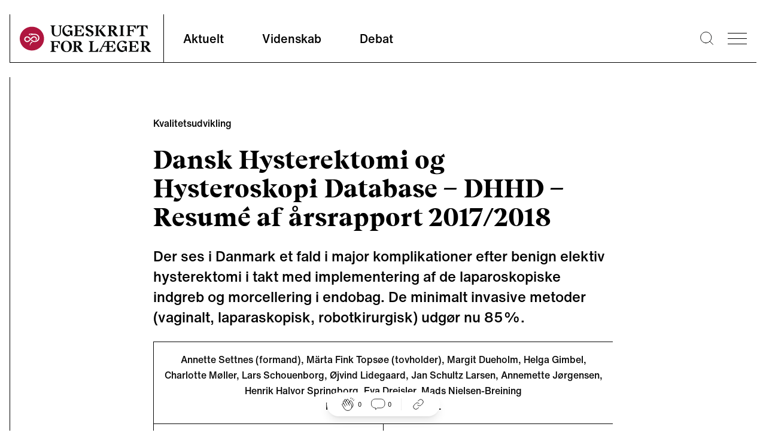

--- FILE ---
content_type: text/html; charset=utf-8
request_url: https://ugeskriftet.dk/nyhed/dansk-hysterektomi-og-hysteroskopi-database-dhhd-resume-af-arsrapport-2017-2018
body_size: 10178
content:
<!DOCTYPE html><html lang="da"><head><meta charSet="utf-8" data-next-head=""/><meta name="viewport" content="width=device-width" data-next-head=""/><style data-next-head="">
            :root {
              --font-body: &#x27;fontHelveticaNow&#x27;, &#x27;fontHelveticaNow Fallback&#x27;, Helvetica Neue, Helvetica, arial, Segoe UI, sans-serif;
              --font-heading: &#x27;fontBeirut&#x27;, &#x27;fontBeirut Fallback&#x27;, Times New Roman, Times, ui-serif, Georgia, Cambria, serif;
            }
          </style><title data-next-head="">Dansk Hysterektomi og Hysteroskopi Database – DHHD – Resumé af årsrapport 2017/2018 | Ugeskriftet.dk</title><meta property="og:site_name" content="Ugeskriftet.dk" data-next-head=""/><meta name="twitter:site" content="@Ugeskriftet" data-next-head=""/><meta property="og:title" content="Dansk Hysterektomi og Hysteroskopi Database – DHHD – Resumé af årsrapport 2017/2018" data-next-head=""/><meta name="twitter:title" content="Dansk Hysterektomi og Hysteroskopi Database – DHHD – Resumé af årsrapport 2017/2018" data-next-head=""/><meta property="og:url" content="/nyhed/dansk-hysterektomi-og-hysteroskopi-database-dhhd-resume-af-arsrapport-2017-2018" data-next-head=""/><meta name="twitter:url" content="/nyhed/dansk-hysterektomi-og-hysteroskopi-database-dhhd-resume-af-arsrapport-2017-2018" data-next-head=""/><link rel="canonical" href="https://ugeskriftet.dk/nyhed/dansk-hysterektomi-og-hysteroskopi-database-dhhd-resume-af-arsrapport-2017-2018" data-next-head=""/><meta property="og:type" content="article" data-next-head=""/><meta name="description" content="Der ses i Danmark et fald i major komplikationer efter benign elektiv hysterektomi i takt med implementering af de laparoskopiske indgreb og morcellering i endobag. De minimalt invasive metoder (vaginalt, laparaskopisk, robotkirurgisk) udgør nu 85%." data-next-head=""/><meta property="og:description" content="Der ses i Danmark et fald i major komplikationer efter benign elektiv hysterektomi i takt med implementering af de laparoskopiske indgreb og morcellering i endobag. De minimalt invasive metoder (vaginalt, laparaskopisk, robotkirurgisk) udgør nu 85%." data-next-head=""/><meta name="twitter:description" content="Der ses i Danmark et fald i major komplikationer efter benign elektiv hysterektomi i takt med implementering af de laparoskopiske indgreb og morcellering i endobag. De minimalt invasive metoder (vaginalt, laparaskopisk, robotkirurgisk) udgør nu 85%." data-next-head=""/><meta property="og:image" content="/social-placeholder-ufl.jpg" data-next-head=""/><meta name="twitter:image" content="/social-placeholder-ufl.jpg" data-next-head=""/><meta name="twitter:card" content="summary_large_image" data-next-head=""/><link rel="apple-touch-icon" sizes="180x180" href="/apple-touch-icon.png"/><link rel="icon" type="image/png" sizes="32x32" href="/favicon-32x32.png"/><link rel="icon" type="image/png" sizes="16x16" href="/favicon-16x16.png"/><link rel="manifest" href="/site.webmanifest" crossorigin="use-credentials"/><link rel="mask-icon" href="/safari-pinned-tab.svg" color="#5bbad5"/><meta name="msapplication-TileColor" content="#ffc40d"/><meta name="theme-color" content="#ffffff"/><link rel="preconnect" href="https://policy.app.cookieinformation.com/"/><script id="CookieConsent" async="" src="https://policy.app.cookieinformation.com/uc.js" data-culture="da" type="text/javascript" data-gcm-version="2.0"></script><script type="text/javascript">window._monsido = window._monsido || {
              token: "sGablixXE0y7XVfGu5AKBQ",
              statistics: {
                enabled: true,
                cookieLessTracking: true,
                documentTracking: {
                enabled: true,
                documentCls: "monsido_download",
                documentIgnoreCls: "monsido_ignore_download",
                documentExt: [],
                },
              },
              heatmap: {
                enabled: true,
              }
            };</script><script async="" type="text/javascript" src="https://app-script.monsido.com/v2/monsido-script.js"></script><link rel="preload" href="/_next/static/css/ce8da7dc51df6721.css" as="style"/><link rel="stylesheet" href="/_next/static/css/ce8da7dc51df6721.css" data-n-g=""/><link rel="preload" href="/_next/static/css/43a147852d4b4b2e.css" as="style"/><link rel="stylesheet" href="/_next/static/css/43a147852d4b4b2e.css" data-n-p=""/><noscript data-n-css=""></noscript><script defer="" nomodule="" src="/_next/static/chunks/polyfills-42372ed130431b0a.js"></script><script defer="" src="/_next/static/chunks/4274.d72f8b54cbe93e12.js"></script><script defer="" src="/_next/static/chunks/1503.5d0962a1e6ddf4f7.js"></script><script defer="" src="/_next/static/chunks/8760.32a317092f5f637e.js"></script><script defer="" src="/_next/static/chunks/7563.a779bd613744cb67.js"></script><script defer="" src="/_next/static/chunks/6337.2b97e53f56e41be3.js"></script><script defer="" src="/_next/static/chunks/7725.16e3f6c00bcfb937.js"></script><script defer="" src="/_next/static/chunks/1639.b4ba24455c837d2e.js"></script><script defer="" src="/_next/static/chunks/6241.5438278e78201b99.js"></script><script defer="" src="/_next/static/chunks/1623.f4f7462a913b6d2c.js"></script><script defer="" src="/_next/static/chunks/8942.d1685ed96fd3d0f9.js"></script><script defer="" src="/_next/static/chunks/5147.fc489633ef95b705.js"></script><script defer="" src="/_next/static/chunks/7067.aacf056d76870a73.js"></script><script defer="" src="/_next/static/chunks/8453.a27b3ecff8895e14.js"></script><script defer="" src="/_next/static/chunks/8177.f30444899187a9dd.js"></script><script defer="" src="/_next/static/chunks/8277.f4e699c5a29869e7.js"></script><script defer="" src="/_next/static/chunks/2442.426e47fa76bb999f.js"></script><script defer="" src="/_next/static/chunks/8769.c2afd6c43115def5.js"></script><script defer="" src="/_next/static/chunks/3826.0c8706b79607bcbc.js"></script><script defer="" src="/_next/static/chunks/4655.e3ce5c172186e0a2.js"></script><script defer="" src="/_next/static/chunks/4526.7ba5ee893bbdf64b.js"></script><script src="/_next/static/chunks/webpack-7e138d53fda5384c.js" defer=""></script><script src="/_next/static/chunks/framework-327a01d854ba7a91.js" defer=""></script><script src="/_next/static/chunks/main-916a3c73aa0a535c.js" defer=""></script><script src="/_next/static/chunks/pages/_app-bf0bc3ad97eeb163.js" defer=""></script><script src="/_next/static/chunks/7680-2fa23dd84540ebc7.js" defer=""></script><script src="/_next/static/chunks/1226-4c8572587b9eaf76.js" defer=""></script><script src="/_next/static/chunks/7139-a1a70748184d1ebe.js" defer=""></script><script src="/_next/static/chunks/9262-f8d695da9dc3dfdb.js" defer=""></script><script src="/_next/static/chunks/pages/%5B%5B...index%5D%5D-03837f26003898aa.js" defer=""></script><script src="/_next/static/BLq-8ZN7nyuGTJaYYfBjv/_buildManifest.js" defer=""></script><script src="/_next/static/BLq-8ZN7nyuGTJaYYfBjv/_ssgManifest.js" defer=""></script></head><body><div id="__next"><script type="application/ld+json">{"@context":"https://schema.org","@type":"WebSite","name":"Ugeskriftet.dk","url":"https://ugeskriftet.dk","potentialAction":{"@type":"SearchAction","target":{"@type":"EntryPoint","urlTemplate":"https://ugeskriftet.dk/search?q={search_term_string}"},"query-input":"required name=search_term_string"},"publisher":{"@type":"Organization","name":"Ugeskrift for Læger"}}</script><div class="__variable_e78a76 __variable_d33350"><div class="Layout group/layout article-type--kvalitetsudvikling journal--ufl content-type--article"><script type="application/ld+json">{"@context":"https://schema.org","@type":"Organization","name":"Ugeskrift for Læger","url":"https://ugeskriftet.dk","logo":{"@type":"ImageObject","url":"https://ugeskriftet.dk/logo.png","width":600,"height":60},"sameAs":["https://www.linkedin.com/company/ugeskrift-for-l-ger/","https://www.instagram.com/ugeskrift_for_laeger","https://www.facebook.com/ugeskriftet/","https://bsky.app/profile/ugeskriftet.bsky.social","https://x.com/Ugeskriftet","https://soundcloud.com/user-576245358"],"address":{"@type":"PostalAddress","streetAddress":"Kristianiagade 12","postalCode":"2100","addressLocality":"København Ø","addressCountry":"Danmark"},"telephone":"(+45) 3544 8500","email":"ufl@dadl.dk"}</script><a href="#main-content" class="absolute left-0 m-3 -translate-y-32 bg-white p-3 transition focus:translate-y-0">Skip to main content</a><div class="advertisingWrapper container overflow-x-hidden hidden"><div class="advertising mt-4 hidden" id="adoceanglobaltmlfkremfx"></div></div><header id="page-header" class="sticky top-0 h-[188px] sm:h-[129px] transition-[top] duration-300 z-30"><div class="pt-6 container"><div class="flex flex-wrap border-l border-b sm:flex-nowrap"><div class="flex h-20 min-[384px]:w-64 w-52 items-center pl-4 "><a aria-label="site logo" class="logo block h-[45px] w-[220px]" href="/"><img alt="Ugeskrift for Læger" loading="lazy" width="220" height="45" decoding="async" data-nimg="1" class="normal block" style="color:transparent" src="/_next/static/media/logo.1da3648a.svg"/><img alt="Ugeskrift for Læger" loading="lazy" width="220" height="45" decoding="async" data-nimg="1" class="negative hidden" style="color:transparent" src="/_next/static/media/logo-negative.aa453d98.svg"/></a></div><nav class="font-Body font-medium sm:border-l max-sm:order-3 max-sm:w-full max-sm:border-t" aria-labelledby="main-nav-title"><h2 id="main-nav-title" class="sr-only">Main navigation</h2><ul class="flex w-full"><li class="group flex
              is-inactive
            "><a class="text-base px-6 py-4 sm:h-20 sm:px-8 sm:pb-8 sm:pt-7 hover:no-underline hover:border-b-black sm:text-text20 border-b-4 border-transparent group-[.is-active]:border-b-black focus-visible:outline-4 focus-visible:outline-primary-focus focus-visible:border-transparent focus-visible:-outline-offset-1 group-[.is-active]:focus-visible:border-transparent" href="/aktuelt">Aktuelt</a></li><li class="group flex
              is-inactive
            "><a class="text-base px-6 py-4 sm:h-20 sm:px-8 sm:pb-8 sm:pt-7 hover:no-underline hover:border-b-black sm:text-text20 border-b-4 border-transparent group-[.is-active]:border-b-black focus-visible:outline-4 focus-visible:outline-primary-focus focus-visible:border-transparent focus-visible:-outline-offset-1 group-[.is-active]:focus-visible:border-transparent" href="/videnskab">Videnskab</a></li><li class="group flex
              is-inactive
            "><a class="text-base px-6 py-4 sm:h-20 sm:px-8 sm:pb-8 sm:pt-7 hover:no-underline hover:border-b-black sm:text-text20 border-b-4 border-transparent group-[.is-active]:border-b-black focus-visible:outline-4 focus-visible:outline-primary-focus focus-visible:border-transparent focus-visible:-outline-offset-1 group-[.is-active]:focus-visible:border-transparent" href="/debat">Debat</a></li></ul></nav><div class="ml-auto flex items-center"><div class="search mr-6 hover:cursor-pointer"><button type="button" aria-label="Søge lup" class="block w-[1.4rem]"><svg viewBox="0 0 25.9 25.9"><use xlink:href="#search-aad90fc8--sprite"></use></svg></button></div><button type="button" class="bgr group/burger w-8 overflow-hidden hover:cursor-pointer mr-4" aria-label="menu"><div class="antiAliasingFix mb-2 w-full border-t-[1px] transition-transform duration-300 ease-out"></div><div class="antiAliasingFix mb-2 w-full translate-x-0 transform border-t-[1px] transition-transform duration-300 ease-out group-hover/burger:translate-x-2"></div><div class="antiAliasingFix w-full translate-x-0 transform border-t-[1px] transition-transform duration-300 ease-out group-hover/burger:translate-x-4"></div></button><div class="menu sideMenu xl:1/4 fixed top-0 z-50 h-full w-full max-w-4xl transform overflow-auto bg-neutral-100 text-white transition-right duration-500 ease-in-out sm:w-1/2 lg:w-1/3 right-[-100%]"><button type="button" class="group/burger mx-8 mt-16 w-8 overflow-hidden hover:cursor-pointer sm:m-16 sm:mb-0 no-active" aria-label="menu"><div class="antiAliasingFix mb-2 w-full border-t-[1px] -rotate-45 translate-x-[-9px] translate-y-[10px]"></div><div class="antiAliasingFix mb-2 w-full border-t-[1px] rotate-45 translate-x-[-10px] translate-y-[-3px]"></div></button><nav class="relative w-full max-w-lg px-8 py-16 sm:max-w-none sm:px-16"><h2 class="sr-only">Secondary navigation</h2><ul class="border-l border-b border-white p-6 prose-a:font-Heading prose-a:text-lgH3 prose-a:text-white prose-a:no-underline hover:prose-a:underline prose-li:mb-5 lg:prose-a:text-[34px]"><li><a href="/tema">Temaer</a></li><li><a href="/anmeldelser">Anmeldelser</a></li><li><a href="/kolleganyt">Kolleganyt</a></li><li><a href="/lyd-og-video">Ugeskriftet i lyd &amp; video</a></li><li><a href="/dmj">Danish Medical Journal</a></li><li><a href="https://www.ugeskriftet.dk/job">Job og praksis</a></li></ul><ul class="secondary-menu mb-16 border-l border-b border-white py-10 px-6 font-Body"><li class="mb-2"><a class="text-text18 hover:underline" href="/arkiv">Ugeskriftarkiv</a></li><li class="mb-2"><a class="text-text18 hover:underline" href="/manuskriptvejledning-0">Indsend artikel</a></li></ul><article class="border-l border-b border-white p-6 pt-0"><div class="mb-6 flex"><div class="mr-6 flex font-Heading"><button type="button" class="link hover:underline border-0 bg-transparent">Log ind</button><svg viewBox="0 0 20 22.6" class="w-auto h-[23px] ml-2"><use xlink:href="#lock-42276266--sprite"></use></svg></div></div><div class="inline-block w-auto border border-white p-4"><a class="font-Heading text-text18 hover:underline" href="/bfl">Bibliotek for Læger</a></div></article></nav></div></div></div><div id="searchBar" aria-hidden="true" class="rah-static rah-static--height-zero absolute top-[164px] sm:top-[105px] w-full left-0" style="height:0;overflow:hidden"><div><form class="flex w-full flex-col items-center container"><div class="border-b w-full h-24 flex justify-center items-end"><div class="group flex flex-1 max-w-3xl px-4"><label for="search" class=""><span class="sr-only">Search</span></label><button type="submit" class="z-10 mr-[-2.6rem] ml-[1rem]"><svg viewBox="0 0 25.9 25.9" width="20" height="20" class="mr-2"><use xlink:href="#search-aad90fc8--sprite"></use></svg><span class="sr-only">Submit</span></button><input type="text" id="search" name="search" spellcheck="false" autoCorrect="off" autoComplete="off" class="mb-[1px] block w-full border-0 py-2 pl-12 pr-4 bg-transparent focus:border-black focus:ring-transparent focus-visible:outline-none" placeholder="Søg"/></div></div></form></div></div></div></header><div class="fixed w-full left-0 right-0 top-0
      mx-auto h-1 z-10" style="background:linear-gradient(
      to right,
      rgba(0, 0, 0, 1) 0%,
      transparent 0;opacity:1;transition:0.4s ease"></div><div class="ReactionBar fixed bottom-6 flex justify-center items-center w-full z-20"><div class="bg-white px-6 py-2 flex items-center justify-center rounded-full shadow-lg"><div class="LikeButton relative flex mr-4"><button type="button" class="cursor-default flex items-center" data-analytics="article-like"><svg viewBox="0 0 32 32" width="24"><use xlink:href="#handsclapping-f88e6363--sprite"></use></svg><span class="ml-1 text-[10px]">0</span></button></div><div class="border-r border-neutral-30 pr-4 mr-4 flex"><button type="button" class="inline-flex items-center"><svg viewBox="0 0 22 19" width="24"><use xlink:href="#chat-eb464ca5--sprite"></use></svg><span class="ml-1 text-[10px]">0</span></button></div><div class=""><div class="ShareLinks relative flex"><button type="button" aria-expanded="false" aria-controls="SharePanel" aria-label="Åbn share-panelet"><svg viewBox="0 0 32 32" width="24"><use xlink:href="#link-66cdc9c3--sprite"></use></svg></button><div class="absolute -top-2 -left-[220%]"><div id="SharePanel" aria-hidden="true" class="rah-static rah-static--height-zero w-max text-tiny text-black absolute bottom-0 pb-4" style="height:0;overflow:hidden"><div><div class="bg-white p-2 flex flex-col gap-y-2 relative shadow-lg after:w-0 after:h-0 after:content-[&#x27; &#x27;] after:absolute after:-bottom-[10px] after:right-[calc(50%-10px)] after:border-l-[10px] after:border-l-transparent after:border-t-[10px] after:border-t-white after:border-r-[10px] after:border-r-transparent"><button data-analytics="share-bluesky" class="react-share__ShareButton" style="background-color:transparent;border:none;padding:0;font:inherit;color:inherit;cursor:pointer"><div class="flex items-center"><svg viewBox="0 0 600 530" width="20" class="invert"><use xlink:href="#bluesky-004dab00--sprite"></use></svg><span class="pl-2">Bluesky</span></div></button><button data-analytics="share-twitter" class="react-share__ShareButton" style="background-color:transparent;border:none;padding:0;font:inherit;color:inherit;cursor:pointer"><div class="flex items-center"><svg viewBox="0 0 300 300.251" width="20" class="opacity-50"><use xlink:href="#x-dce4c793--sprite"></use></svg><span class="pl-2">X</span></div></button><button data-analytics="share-facebook" class="react-share__ShareButton" style="background-color:transparent;border:none;padding:0;font:inherit;color:inherit;cursor:pointer"><div class="flex items-center"><svg viewBox="0 0 21.8 21.8" width="20" class="invert"><use xlink:href="#facebook-0b2d196b--sprite"></use></svg><span class="pl-2">Facebook</span></div></button><button data-analytics="share-linkedin" class="react-share__ShareButton" style="background-color:transparent;border:none;padding:0;font:inherit;color:inherit;cursor:pointer"><div class="flex items-center"><svg viewBox="0 0 20.9 20.9" width="20" class="invert"><use xlink:href="#linkedin-6a629244--sprite"></use></svg><span class="pl-2">LinkedIn</span></div></button><button type="button" class="flex items-center" data-analytics="share-link"><svg viewBox="0 0 32 32" width="20"><use xlink:href="#link-66cdc9c3--sprite"></use></svg><span class="pl-2">Del link</span></button></div></div></div></div></div></div></div></div><script type="application/ld+json">{"@context":"https://schema.org","@type":"NewsArticle","headline":"Dansk Hysterektomi og Hysteroskopi Database – DHHD – Resumé af årsrapport 2017/2018","description":"Der ses i Danmark et fald i major komplikationer efter benign elektiv hysterektomi i takt med implementering af de laparoskopiske indgreb og morcellering i endobag. De minimalt invasive metoder (vaginalt, laparaskopisk, robotkirurgisk) udgør nu 85%.","inLanguage":"da","datePublished":"2019-05-27T06:58:47.000Z","dateModified":"2020-02-25T10:06:41.000Z","author":[{"@type":"Person","name":"Annette Settnes (formand)"},{"@type":"Person","name":"Märta Fink Topsøe (tovholder)"},{"@type":"Person","name":"Margit Dueholm"},{"@type":"Person","name":"Helga Gimbel"},{"@type":"Person","name":"Charlotte Møller"},{"@type":"Person","name":"Lars Schouenborg"},{"@type":"Person","name":"Øjvind Lidegaard"},{"@type":"Person","name":"Jan Schultz Larsen"},{"@type":"Person","name":"Annemette Jørgensen"},{"@type":"Person","name":"Henrik Halvor Springborg"},{"@type":"Person","name":"Eva Dreisler"},{"@type":"Person","name":"Mads Nielsen-Breining Interessekonflikter: ingen."}],"publisher":{"@type":"Organization","name":"Ugeskrift for Læger","url":"https://ugeskriftet.dk","logo":{"@type":"ImageObject","url":"https://ugeskriftet.dk/logo.png","width":600,"height":60}},"articleSection":"Nyhed","isAccessibleForFree":true,"mainEntityOfPage":{"@type":"WebPage","@id":"https://ugeskriftet.dk/nyhed/dansk-hysterektomi-og-hysteroskopi-database-dhhd-resume-af-arsrapport-2017-2018"}}</script><script type="application/ld+json">{"@context":"https://schema.org","@type":"BreadcrumbList","itemListElement":[{"@type":"ListItem","position":1,"name":"Forside","item":"https://ugeskriftet.dk/"},{"@type":"ListItem","position":2,"name":"Nyheder","item":"https://ugeskriftet.dk/nyhed"},{"@type":"ListItem","position":3,"name":"Dansk Hysterektomi og Hysteroskopi Database – DHHD – Resumé af årsrapport 2017/2018","item":"https://ugeskriftet.dk/nyhed/dansk-hysterektomi-og-hysteroskopi-database-dhhd-resume-af-arsrapport-2017-2018"}]}</script><main id="main-content"><article class="ArticleIntro"><div class="container mx-auto pt-16 sm:max-w-content-grid-xl"><div class="mb-6"><span class="articleTag flex items-center font-inherit" data-icon="aktuelt"><span class="text-base font-medium">Kvalitetsudvikling</span></span></div><h1 class="mb-4 font-Heading text-H1 sm:mb-6 sm:text-lgH1">Dansk Hysterektomi og Hysteroskopi Database – DHHD – Resumé af årsrapport 2017/2018</h1><section class="text-subheading font-Body font-medium sm:text-lgSubheading" aria-label="Introduktion">Der ses i Danmark et fald i major komplikationer efter benign elektiv hysterektomi i takt med implementering af de laparoskopiske indgreb og morcellering i endobag. De minimalt invasive metoder (vaginalt, laparaskopisk, robotkirurgisk) udgør nu 85%.</section></div><div class="container prose mx-auto mb-16 text-center font-medium sm:max-w-content-grid-xl mt-6"><section class="border-t border-l border-b" aria-label="Artiklens metadata"><div class="authorsList flex items-center justify-center border-b p-2 text-xs sm:p-4 sm:text-base"><div><span><p>Annette Settnes (formand), Märta Fink Topsøe (tovholder), Margit Dueholm, Helga Gimbel, Charlotte Møller, Lars Schouenborg, Øjvind Lidegaard,  Jan Schultz Larsen, Annemette Jørgensen, Henrik Halvor Springborg, Eva Dreisler, Mads Nielsen-Breining<br>
Interessekonflikter: ingen.</p>
</span></div></div><div class="relative flex text-xs font-normal sm:text-base"><div class="border-r justify-center py-3 px-4 sm:w-1/2 sm:p-4">27. maj 2019</div><div class="flex justify-center py-3 px-4 sm:w-1/2 sm:p-4"><span class="inline-flex"><div class="Comments flex"><button type="button" class="inline-flex items-center"><svg viewBox="0 0 22 19" width="24" height="24"><use xlink:href="#chat-eb464ca5--sprite"></use></svg><span class="ml-1">0</span></button></div></span><span class="mx-4 inline-flex sm:mx-10 items-center"><svg viewBox="0 0 19 19" class="w-auto h-[19px]" width="19" height="19"><use xlink:href="#clock-7d98bb73--sprite"></use></svg><span class="ml-1">3<!-- --> min.</span></span></div></div></section></div></article><article class="textComponent container relative mb-10 max-w-none"><div class="prose mx-auto sm:prose-lg sm:max-w-content-grid-xl"><p>Siden 2004 har Dansk Hysterektomi og Hysteroskopi Database (DHHD) haft som formål at reducere komplikationer, genindlæggelser og reoperationer for hysterektomi- og hysteroskopipatienter. Hvert år samles DHHD's resultater i en arbejdsrapport, der offentliggøres på hjemmesiden. Efterfølgende valideres og omkodes om nødvendigt, og indikatorerne revideres løbende, så arbejdsrapporterne kan ikke anvendes direkte til forskning. </p>
<p>I opgørelsesperioden 2017-18 blev der foretaget ca. 3.500 benigne hysterektomier, en gradvis reduktion siden 2004, der ikke alene kan forklares af ændret befolkningssammensætning. Det kan heller ikke forklares af endometrieresektioner og -ablationer, da der også ses et fald for disse metoder. Sammenholdt med skiftet til mere komplekse operationsmetoder betyder det en uddannelsesmæssig udfordring og behov for ændringer i målbeskrivelsen for gynækologi og obstetrik. </p>
<p>Generelt ses der sideløbende med skift fra abdominale til minimalt invasive hysterektomier et fald i komplikationerne over tid (Tabel 1). På landsplan oplevede 13% af patienterne komplikationer, varierende fra 11% i Region Nordjylland til 14% i Region Midtjylland. Totale komplikationer blev defineret i 2004 (enhver afvigelse fra normalt postoperativt forløb, også blærebetændelse, overfladiske sår og suturproblemer).</p>
</div></article><article class="imageComponent relative md:flex"><div class="mx-auto sm:max-w-content-grid-sm xl:max-w-content-grid-xl"><div class="mb-10"><button type="button" disabled="" aria-label="Se billede i stor format"><img alt="" loading="lazy" width="800" height="187" decoding="async" data-nimg="1" class="mb-4" style="color:transparent" sizes="(max-width: 1023px) 100vw, 700px" srcSet="/_next/image?url=https%3A%2F%2Fcontent.ugeskriftet.dk%2Fsites%2Fdefault%2Ffiles%2Farticle%2F2019-05%2Ftabel1x_0.jpg&amp;w=640&amp;q=75 640w, /_next/image?url=https%3A%2F%2Fcontent.ugeskriftet.dk%2Fsites%2Fdefault%2Ffiles%2Farticle%2F2019-05%2Ftabel1x_0.jpg&amp;w=750&amp;q=75 750w, /_next/image?url=https%3A%2F%2Fcontent.ugeskriftet.dk%2Fsites%2Fdefault%2Ffiles%2Farticle%2F2019-05%2Ftabel1x_0.jpg&amp;w=828&amp;q=75 828w, /_next/image?url=https%3A%2F%2Fcontent.ugeskriftet.dk%2Fsites%2Fdefault%2Ffiles%2Farticle%2F2019-05%2Ftabel1x_0.jpg&amp;w=1080&amp;q=75 1080w, /_next/image?url=https%3A%2F%2Fcontent.ugeskriftet.dk%2Fsites%2Fdefault%2Ffiles%2Farticle%2F2019-05%2Ftabel1x_0.jpg&amp;w=1200&amp;q=75 1200w, /_next/image?url=https%3A%2F%2Fcontent.ugeskriftet.dk%2Fsites%2Fdefault%2Ffiles%2Farticle%2F2019-05%2Ftabel1x_0.jpg&amp;w=1920&amp;q=75 1920w, /_next/image?url=https%3A%2F%2Fcontent.ugeskriftet.dk%2Fsites%2Fdefault%2Ffiles%2Farticle%2F2019-05%2Ftabel1x_0.jpg&amp;w=2048&amp;q=75 2048w, /_next/image?url=https%3A%2F%2Fcontent.ugeskriftet.dk%2Fsites%2Fdefault%2Ffiles%2Farticle%2F2019-05%2Ftabel1x_0.jpg&amp;w=3840&amp;q=75 3840w" src="/_next/image?url=https%3A%2F%2Fcontent.ugeskriftet.dk%2Fsites%2Fdefault%2Ffiles%2Farticle%2F2019-05%2Ftabel1x_0.jpg&amp;w=3840&amp;q=75"/></button><div class="font-Body text-tiny text-neutral-70 max-sm:container"></div></div></div></article><article class="textComponent container relative mb-10 max-w-none"><div class="prose mx-auto sm:prose-lg sm:max-w-content-grid-xl"><p>Tilsvarende sås også et fald i major komplikationer, hvor andelen var på 5,2% på nationalt niveau, med en regional variation fra 3,3% i Region Sjælland til 6,0% i Region Syddanmark. Major komplikationer blev defineret i 2011 (peroperativ blødning over 1.000 ml, sepsis, organlæsioner, tromboembolier, reoperationer, alvorlige anæstesi-, hjerte- og lungeproblemer samt mors.  </p>
<p>På trods af faldende andele i totale komplikationer og major komplikationer opfyldes standarderne ikke endnu.</p>
<p>Der pågår en validering og revision af indikatorerne siden 2011, idet databasen registrerer direkte i LPR. Processen med datafangst er således udfordret af, at alle genhenvendelser skal registreres med en diagnosekode. I Midt- og Nordjylland er en væsentlig del af indgrebene ambulante med udskrivelse samme dag, og medianindlæggelsestiden er én dag i øvrige Danmark. Alle afdelinger anser således genhenvendelser som en service, ikke en komplikation. Databasen arbejder på at få komplikationsregistreringen gjort sammenlignelig med udenlandske standarder i henhold til Clavien-Dindo-klassifikation. Major komplikationer kommer til at modsvare en modificeret Clavien-Dindo-grad III-V.  </p>
<p>Hele landet indførte fra 2016/2017 en national rekommandation om peroperativ brug af tranexamsyre for at reducere de postoperative blødningskomplikationer og reoperationer. Det sidste år ses netop en reduktion i begge disse komplikationstyper (Tabel 1). Samme tendens ses i alle regioner. </p>
<p>Rapporten og resuméet er udarbejdet af RKKP Videncenter og DHHD-formand og -tovholder, i samarbejde med DHHD-styregruppe.  </p>

<p>Hele rapporten kan læses på<br><a href="https://www.sundhed.dk/sundhedsfaglig/kvalitet/kliniske-kvalitetsdatabaser/specifikke-procedurer/hysterektomi-database/">www.sundhed.dk/sundhedsfaglig/kvalitet/kliniske-kvalitetsdatabaser/specifikke-procedurer/hysterektomi-database</a> <br>og på <br><a href="https://www.dsog.dk/koder-og-kvalitetssikring/dansk-hysterektomi-og-hysteroskopi-database">www.dsog.dk/koder-og-kvalitetssikring/dansk-hysterektomi-og-hysteroskopi-database</a>.</p>
</div></article></main><div class="container relative flex flex-col py-6 px-0 sm:py-20"></div><footer id="page-footer" class="prose bg-irregular-offBlack !text-white"><div class="container p-6 py-12 sm:flex md:py-20 xl:py-28"><div class="sm:w-2/3" itemscope="" itemType="https://schema.org/Organization"><a aria-label="site logo" class="logo block h-[45px] w-[220px]" href="/"><img alt="Ugeskrift for Læger" loading="lazy" width="220" height="45" decoding="async" data-nimg="1" class="normal hidden" style="color:transparent" src="/_next/static/media/logo.1da3648a.svg"/><img alt="Ugeskrift for Læger" loading="lazy" width="220" height="45" decoding="async" data-nimg="1" class="negative block" style="color:transparent" src="/_next/static/media/logo-negative.aa453d98.svg"/></a><div class="sm:w-1/2"><p class="my-16 text-H2 sm:text-lgH3 sm:leading-9 font-normal">Ugeskrift for Læger er danske lægers fagblad. Det er samtidig Lægeforeningens medlemsblad og indeholder lægevidenskabelig forskning, nyheder og debatter. Ugeskrift for Læger er udkommet siden 1839 og har i dag et trykt oplag på ca. 31.855 eksemplarer.</p><address itemProp="address" itemscope="" itemType="https://schema.org/PostalAddress" class="text-[1.0625rem] not-italic leading-6"><div itemProp="streetAddress">Kristianiagade 12</div><div><span itemProp="postalCode">2100</span> <span itemProp="addressLocality">København Ø</span></div><div itemProp="addressCountry" class="mb-6">Danmark</div><a href="tel:(+45) 3544 8500" itemProp="telephone" class="block">(+45) 3544 8500</a><a href="mailto:ufl@dadl.dk" itemProp="email">ufl@dadl.dk</a></address></div></div></div><div class="bg-neutral-100"><div class="container p-6 py-12 sm:grid sm:grid-cols-3 sm:items-end xl:py-16"><div class="max-md:mb-10"><h2 class="mb-4 text-H2 sm:text-lgSubheading font-Beirut not-prose"><span>Hold dig opdateret</span><span class="sr-only"> på de sociale medier</span></h2><ul class="ml-0 list-none leading-6"><li class="mb-3"><a class="flex items-center" href="https://www.linkedin.com/company/ugeskrift-for-l-ger/"><svg viewBox="0 0 20.9 20.9" class="w-auto h-[22px]"><use xlink:href="#linkedin-6a629244--sprite"></use></svg><span class="ml-3 font-Heading">LinkedIn</span></a></li><li class="mb-3"><a class="flex items-center" href="https://www.instagram.com/ugeskrift_for_laeger"><svg viewBox="0 0 20.9 20.9" class="w-auto h-[22px]"><use xlink:href="#instagram-3b39f918--sprite"></use></svg><span class="ml-3 font-Heading">Instagram</span></a></li><li class="mb-3"><a class="flex items-center" href="https://www.facebook.com/ugeskriftet/"><svg viewBox="0 0 21.8 21.8" class="w-auto h-[22px]"><use xlink:href="#facebook-0b2d196b--sprite"></use></svg><span class="ml-3 font-Heading">Facebook</span></a></li><li class="mb-3"><a class="flex items-center" href="https://bsky.app/profile/ugeskriftet.bsky.social"><svg viewBox="0 0 600 530" class="w-auto h-[22px]"><use xlink:href="#bluesky-004dab00--sprite"></use></svg><span class="ml-3 font-Heading">Bluesky</span></a></li><li class="mb-3"><a class="flex items-center" href="https://x.com/Ugeskriftet"><svg viewBox="0 0 300 300.251" class="w-auto h-[22px]"><use xlink:href="#x-dce4c793--sprite"></use></svg><span class="ml-3 font-Heading">X</span></a></li><li class="mb-3"><a class="flex items-center" href="https://soundcloud.com/user-576245358?utm_source=clipboard&amp;utm_medium=text&amp;utm_campaign=social_sharing"><svg viewBox="0 0 20 20" class="w-auto h-[24px] text-[#ddd]"><use xlink:href="#speaker-53b413a1--sprite"></use></svg><span class="ml-3 font-Heading">Podcasts</span></a></li></ul></div><div class="max-md:mb-10 md:pl-36"><ul class="ml-0 list-none"><li class="mb-5"><a class="flex text-tiny tracking-widest" href="/kontakt">Kontakt</a></li><li class="mb-5"><a class="flex text-tiny tracking-widest" href="/manuskriptvejledning-0">Indsend artikel</a></li><li class="mb-5"><a class="flex text-tiny tracking-widest" href="/retningslinjer-kommentarer">Retningslinjer for kommentarer</a></li><li class="mb-5"><a class="flex text-tiny tracking-widest" href="/abonner">Abonner</a></li><li class="mb-5"><a class="flex text-tiny tracking-widest" href="/cookie-og-privatlivspolitik-pa-ugeskriftetdk">Cookie- og privatlivspolitik</a></li><li class="mb-5"><a class="flex text-tiny tracking-widest" href="https://job.ugeskriftet.dk/job/">Find job</a></li><li class="mb-5"><a class="flex text-tiny tracking-widest" href="https://www.ugeskriftet.dk/job">Praksisbørs og vikarlister</a></li><li class="mb-5"><a class="flex text-tiny tracking-widest" href="https://laeger.dk/">Læger.dk</a></li></ul></div><div class="max-md:mb-10 md:text-right"><img alt="Home" loading="lazy" width="270" height="41" decoding="async" data-nimg="1" class="mb-10 inline-block" style="color:transparent" src="/_next/static/media/published-logo.cf350be3.svg"/><p class="text-base">Copyright Ugeskrift for Læger <!-- -->2026</p></div></div></div></footer></div></div></div><script id="__NEXT_DATA__" type="application/json">{"props":{"pageProps":{"page":{"__typename":"Article","id":39070,"uuid":"832f067f-4504-400d-92fa-c60796c82b20","title":"Dansk Hysterektomi og Hysteroskopi Database – DHHD – Resumé af årsrapport 2017/2018","created":"2019-05-27T08:58:47+0200","changed":"2020-02-25T11:06:41+0100","author":{"id":4,"name":"woodwing"},"url":"/nyhed/dansk-hysterektomi-og-hysteroskopi-database-dhhd-resume-af-arsrapport-2017-2018","entityLinks":{"canonical":"/nyhed/dansk-hysterektomi-og-hysteroskopi-database-dhhd-resume-af-arsrapport-2017-2018","editForm":"","deleteForm":""},"components":[{"__typename":"TextComponent","id":95310,"subComponent":null,"subComponentPlacement":"left","body":"\u003cp\u003eSiden 2004 har Dansk Hysterektomi og Hysteroskopi Database (DHHD) haft som formål at reducere komplikationer, genindlæggelser og reoperationer for hysterektomi- og hysteroskopipatienter. Hvert år samles DHHD's resultater i en arbejdsrapport, der offentliggøres på hjemmesiden. Efterfølgende valideres og omkodes om nødvendigt, og indikatorerne revideres løbende, så arbejdsrapporterne kan ikke anvendes direkte til forskning. \u003c/p\u003e\n\u003cp\u003eI opgørelsesperioden 2017-18 blev der foretaget ca. 3.500 benigne hysterektomier, en gradvis reduktion siden 2004, der ikke alene kan forklares af ændret befolkningssammensætning. Det kan heller ikke forklares af endometrieresektioner og -ablationer, da der også ses et fald for disse metoder. Sammenholdt med skiftet til mere komplekse operationsmetoder betyder det en uddannelsesmæssig udfordring og behov for ændringer i målbeskrivelsen for gynækologi og obstetrik. \u003c/p\u003e\n\u003cp\u003eGenerelt ses der sideløbende med skift fra abdominale til minimalt invasive hysterektomier et fald i komplikationerne over tid (Tabel 1). På landsplan oplevede 13% af patienterne komplikationer, varierende fra 11% i Region Nordjylland til 14% i Region Midtjylland. Totale komplikationer blev defineret i 2004 (enhver afvigelse fra normalt postoperativt forløb, også blærebetændelse, overfladiske sår og suturproblemer).\u003c/p\u003e\n"},{"__typename":"ImageComponent","id":95311,"subComponent":null,"subComponentPlacement":"left","image":{"id":43045,"alt":null,"caption":null,"height":187,"src":"https://content.ugeskriftet.dk/sites/default/files/article/2019-05/tabel1x_0.jpg","width":800,"srcSet":{"src":"https://content.ugeskriftet.dk/sites/default/files/styles/content/public/article/2019-05/tabel1x_0.jpg?itok=fhR_eBSy","width":686,"height":160},"srcSetLarge":{"src":"https://content.ugeskriftet.dk/sites/default/files/styles/content_large/public/article/2019-05/tabel1x_0.jpg?itok=gPW7U6kg","width":800,"height":187}}},{"__typename":"TextComponent","id":95312,"subComponent":null,"subComponentPlacement":"left","body":"\u003cp\u003eTilsvarende sås også et fald i major komplikationer, hvor andelen var på 5,2% på nationalt niveau, med en regional variation fra 3,3% i Region Sjælland til 6,0% i Region Syddanmark. Major komplikationer blev defineret i 2011 (peroperativ blødning over 1.000 ml, sepsis, organlæsioner, tromboembolier, reoperationer, alvorlige anæstesi-, hjerte- og lungeproblemer samt mors.  \u003c/p\u003e\n\u003cp\u003ePå trods af faldende andele i totale komplikationer og major komplikationer opfyldes standarderne ikke endnu.\u003c/p\u003e\n\u003cp\u003eDer pågår en validering og revision af indikatorerne siden 2011, idet databasen registrerer direkte i LPR. Processen med datafangst er således udfordret af, at alle genhenvendelser skal registreres med en diagnosekode. I Midt- og Nordjylland er en væsentlig del af indgrebene ambulante med udskrivelse samme dag, og medianindlæggelsestiden er én dag i øvrige Danmark. Alle afdelinger anser således genhenvendelser som en service, ikke en komplikation. Databasen arbejder på at få komplikationsregistreringen gjort sammenlignelig med udenlandske standarder i henhold til Clavien-Dindo-klassifikation. Major komplikationer kommer til at modsvare en modificeret Clavien-Dindo-grad III-V.  \u003c/p\u003e\n\u003cp\u003eHele landet indførte fra 2016/2017 en national rekommandation om peroperativ brug af tranexamsyre for at reducere de postoperative blødningskomplikationer og reoperationer. Det sidste år ses netop en reduktion i begge disse komplikationstyper (Tabel 1). Samme tendens ses i alle regioner. \u003c/p\u003e\n\u003cp\u003eRapporten og resuméet er udarbejdet af RKKP Videncenter og DHHD-formand og -tovholder, i samarbejde med DHHD-styregruppe.  \u003c/p\u003e\n\n\u003cp\u003eHele rapporten kan læses på\u003cbr\u003e\u003ca href=\"https://www.sundhed.dk/sundhedsfaglig/kvalitet/kliniske-kvalitetsdatabaser/specifikke-procedurer/hysterektomi-database/\"\u003ewww.sundhed.dk/sundhedsfaglig/kvalitet/kliniske-kvalitetsdatabaser/specifikke-procedurer/hysterektomi-database\u003c/a\u003e \u003cbr\u003eog på \u003cbr\u003e\u003ca href=\"https://www.dsog.dk/koder-og-kvalitetssikring/dansk-hysterektomi-og-hysteroskopi-database\"\u003ewww.dsog.dk/koder-og-kvalitetssikring/dansk-hysterektomi-og-hysteroskopi-database\u003c/a\u003e.\u003c/p\u003e\n"}],"articleType":{"id":1673,"name":"Kvalitetsudvikling"},"readingTime":3,"authors":"\u003cp\u003eAnnette Settnes (formand), Märta Fink Topsøe (tovholder), Margit Dueholm, Helga Gimbel, Charlotte Møller, Lars Schouenborg, Øjvind Lidegaard, \u2028Jan Schultz Larsen, Annemette Jørgensen, Henrik Halvor Springborg, Eva Dreisler, Mads Nielsen-Breining\u003cbr\u003e\nInteressekonflikter: ingen.\u003c/p\u003e\n","mediaFile":null,"mediaPodcast":null,"mediaVideo":null,"firstMediaImage":null,"mediaImages":[],"journal":{"id":1686,"name":"UFL","layout":null,"icon":null},"magazine":{"id":2609,"name":"11/2019"},"references":null,"section":{"id":2803,"name":"Nyhed","layout":null,"icon":null},"subtitle":"Der ses i Danmark et fald i major komplikationer efter benign elektiv hysterektomi i takt med implementering af de laparoskopiske indgreb og morcellering i endobag. De minimalt invasive metoder (vaginalt, laparaskopisk, robotkirurgisk) udgør nu 85%.","themes":[],"hasMedia":null,"hasAudio":null,"hasVideo":null,"memberOnly":null,"comments":{"total":0},"likes":0},"menus":{"main":{"uuid":"b0ded102-d8da-48a9-bf0d-ca39bcf30752","name":"Primær navigation","items":[{"title":"Aktuelt","url":"/aktuelt","children":[]},{"title":"Videnskab","url":"/videnskab","children":[]},{"title":"Debat","url":"/debat","children":[]}]},"footer":{"uuid":"7a4304e3-80e2-47e4-8a36-8f809fb5b1a9","name":"Sidefod","items":[{"title":"Kontakt","url":"/kontakt","children":[]},{"title":"Indsend artikel","url":"/manuskriptvejledning-0","children":[]},{"title":"Retningslinjer for kommentarer","url":"/retningslinjer-kommentarer","children":[]},{"title":"Abonner","url":"/abonner","children":[]},{"title":"Cookie- og privatlivspolitik","url":"/cookie-og-privatlivspolitik-pa-ugeskriftetdk","children":[]},{"title":"Find job","url":"https://job.ugeskriftet.dk/job/","children":[]},{"title":"Praksisbørs og vikarlister","url":"https://www.ugeskriftet.dk/job","children":[]},{"title":"Læger.dk","url":"https://laeger.dk/","children":[]}]},"secondary":{"uuid":"c8604282-75ba-43e3-bb69-1a1f3f0e3b88","name":"Sekundær navigation","items":[{"title":"Temaer","url":"/tema","children":[]},{"title":"Anmeldelser","url":"/anmeldelser","children":[]},{"title":"Kolleganyt","url":"/kolleganyt","children":[]},{"title":"Ugeskriftet i lyd \u0026 video","url":"/lyd-og-video","children":[]},{"title":"Danish Medical Journal","url":"/dmj","children":[]},{"title":"Job og praksis","url":"https://www.ugeskriftet.dk/job","children":[]}]},"service":{"uuid":"e9729700-bd66-4b54-9179-07495d3bd7f1","name":"Service menu","items":[{"title":"Ugeskriftarkiv","url":"/arkiv","children":[]},{"title":"Indsend artikel","url":"/manuskriptvejledning-0","children":[]}]}},"footerInfo":{"text":"Ugeskrift for Læger er danske lægers fagblad. Det er samtidig Lægeforeningens medlemsblad og indeholder lægevidenskabelig forskning, nyheder og debatter. Ugeskrift for Læger er udkommet siden 1839 og har i dag et trykt oplag på ca. 31.855 eksemplarer.","address":{"street":"Kristianiagade 12","postalcode":"2100","locality":"København Ø","country":"Danmark","phone":"(+45) 3544 8500","mail":"ufl@dadl.dk"}},"session":null,"visitorLoginId":null},"__N_SSP":true},"page":"/[[...index]]","query":{"index":["nyhed","dansk-hysterektomi-og-hysteroskopi-database-dhhd-resume-af-arsrapport-2017-2018"]},"buildId":"BLq-8ZN7nyuGTJaYYfBjv","isFallback":false,"isExperimentalCompile":false,"dynamicIds":[11503,88760,47563,37725,91639,16241,1623,58942,25147,47067,98453,32442,68769,43826,14655,84526],"gssp":true,"scriptLoader":[]}</script></body></html>

--- FILE ---
content_type: application/javascript
request_url: https://ugeskriftet.dk/_next/static/chunks/2614.b8ea4802f68a2beb.js
body_size: 738
content:
(self.webpackChunk_N_E=self.webpackChunk_N_E||[]).push([[2614],{82614:(e,t,s)=>{let i=s(14232),o=s(48331),l=s(65076),a=new o({id:"theme-13a4df19--sprite",use:"theme-13a4df19--sprite-usage",viewBox:"0 0 16.1 16.1",content:'<symbol xmlns="http://www.w3.org/2000/svg" viewBox="0 0 16.1 16.1" id="theme-13a4df19--sprite"><style>#theme-13a4df19--sprite .st0{fill:none;stroke:#090a0a;stroke-width:.8}</style><path d="M13.8 14.4v-12h-12" class="st0" /><path d="M15.8 12.4V.4h-12" class="st0" /><path d="M.4 15.8V4.5h11.2v11.2H.4z" style="fill:none;stroke:#090a0a;stroke-width:.8;stroke-linecap:round" /></symbol>'});l.add(a);let n=({...e})=>i.createElement("svg",Object.assign({viewBox:a.viewBox},{...e}),i.createElement("use",{xlinkHref:"#"+a.id}));n.viewBox=a.viewBox,n.id=a.id,n.content=a.content,n.url=a.url,n.toString=a.toString,e.exports=n,e.exports.default=n}}]);

--- FILE ---
content_type: application/javascript
request_url: https://ugeskriftet.dk/_next/static/chunks/1639.b4ba24455c837d2e.js
body_size: 565
content:
(self.webpackChunk_N_E=self.webpackChunk_N_E||[]).push([[1639],{91639:(e,n,t)=>{let o=t(14232),i=t(48331),r=t(65076),s=new i({id:"handsclapping-f88e6363--sprite",use:"handsclapping-f88e6363--sprite-usage",viewBox:"0 0 32 32",content:'<symbol xmlns="http://www.w3.org/2000/svg" fill="none" viewBox="0 0 32 32" id="handsclapping-f88e6363--sprite">\n  <path stroke="#0A0A0A" stroke-linecap="round" stroke-linejoin="round" stroke-width="1.2" d="M6.475 15.238a2.252 2.252 0 0 0-3.9 2.25L7.2 25.5a9 9 0 0 0 15.587-9l-2.125-3.688a2.25 2.25 0 0 0-3.887 2.25" />\n  <path stroke="#0A0A0A" stroke-linecap="round" stroke-linejoin="round" stroke-width="1.2" d="m13.375 18.188-4.75-8.225a2.251 2.251 0 0 0-3.9 2.25l4.75 8.225M18.775 18.538l-5.25-9.1a2.251 2.251 0 0 0-3.9 2.25" />\n  <path stroke="#0A0A0A" stroke-linecap="round" stroke-linejoin="round" stroke-width="1.2" d="m12.375 8.463-1.287-2.238a2.251 2.251 0 0 0-3.9 2.25l.3.513M23.5 23.938a9.012 9.012 0 0 0 1.762-11.175l-2.125-3.675a2.25 2.25 0 1 0-3.9 2.25" />\n  <path stroke="#0A0A0A" stroke-linecap="round" stroke-linejoin="round" stroke-width="1.2" d="m19.525 11.838-3.538-6.125a2.251 2.251 0 0 0-3.9 2.25M22.1 1.412l-.513 1.925M25.888 3.175l-1.15 1.638M28.825 6.113l-1.637 1.15" />\n</symbol>'});r.add(s);let l=({...e})=>o.createElement("svg",Object.assign({viewBox:s.viewBox},{...e}),o.createElement("use",{xlinkHref:"#"+s.id}));l.viewBox=s.viewBox,l.id=s.id,l.content=s.content,l.url=s.url,l.toString=s.toString,e.exports=l,e.exports.default=l}}]);

--- FILE ---
content_type: application/javascript
request_url: https://ugeskriftet.dk/_next/static/chunks/8769.c2afd6c43115def5.js
body_size: 680
content:
(self.webpackChunk_N_E=self.webpackChunk_N_E||[]).push([[8769],{68769:(e,t,o)=>{let n=o(14232),i=o(48331),s=o(65076),l=new i({id:"clock-7d98bb73--sprite",use:"clock-7d98bb73--sprite-usage",viewBox:"0 0 19 19",content:'<symbol xmlns="http://www.w3.org/2000/svg" viewBox="0 0 19 19" id="clock-7d98bb73--sprite">\n  <path d="M9.5 18.5c5 0 9-4 9-9s-4-9-9-9-9 4-9 9 4 9 9 9z" style="fill:none;stroke:#090a0a;stroke-miterlimit:10" />\n  <path d="M9.5 4.2v5.2h5.2" style="fill:none;stroke:#090a0a;stroke-linecap:round;stroke-linejoin:round" />\n</symbol>'});s.add(l);let r=({...e})=>n.createElement("svg",Object.assign({viewBox:l.viewBox},{...e}),n.createElement("use",{xlinkHref:"#"+l.id}));r.viewBox=l.viewBox,r.id=l.id,r.content=l.content,r.url=l.url,r.toString=l.toString,e.exports=r,e.exports.default=r}}]);

--- FILE ---
content_type: application/javascript
request_url: https://ugeskriftet.dk/_next/static/chunks/8177.f30444899187a9dd.js
body_size: 13064
content:
(self.webpackChunk_N_E=self.webpackChunk_N_E||[]).push([[8177],{14574:(e,t,r)=>{"use strict";r.d(t,{A:()=>V});var n=r(14232),o=r(95062),i=["date","verboseDate","tooltip","children"];function a(){return(a=Object.assign||function(e){for(var t=1;t<arguments.length;t++){var r=arguments[t];for(var n in r)Object.prototype.hasOwnProperty.call(r,n)&&(e[n]=r[n])}return e}).apply(this,arguments)}function u(e,t){var r=e.date,o=e.verboseDate,u=e.tooltip,c=e.children,l=function(e,t){if(null==e)return{};var r,n,o=function(e,t){if(null==e)return{};var r,n,o={},i=Object.keys(e);for(n=0;n<i.length;n++)r=i[n],t.indexOf(r)>=0||(o[r]=e[r]);return o}(e,t);if(Object.getOwnPropertySymbols){var i=Object.getOwnPropertySymbols(e);for(n=0;n<i.length;n++)r=i[n],!(t.indexOf(r)>=0)&&Object.prototype.propertyIsEnumerable.call(e,r)&&(o[r]=e[r])}return o}(e,i),s=(0,n.useMemo)(function(){return r.toISOString()},[r]);return n.createElement("time",a({ref:t},l,{dateTime:s,title:u?o:void 0}),c)}(u=n.forwardRef(u)).propTypes={date:o.instanceOf(Date).isRequired,verboseDate:o.string,tooltip:o.bool.isRequired,children:o.string.isRequired};var c=r(59808),l=r(38333);function s(e){return(s="function"==typeof Symbol&&"symbol"==typeof Symbol.iterator?function(e){return typeof e}:function(e){return e&&"function"==typeof Symbol&&e.constructor===Symbol&&e!==Symbol.prototype?"symbol":typeof e})(e)}function f(){return("undefined"==typeof Intl?"undefined":s(Intl))==="object"&&"function"==typeof Intl.DateTimeFormat}function m(e){return(m="function"==typeof Symbol&&"symbol"==typeof Symbol.iterator?function(e){return typeof e}:function(e){return e&&"function"==typeof Symbol&&e.constructor===Symbol&&e!==Symbol.prototype?"symbol":typeof e})(e)}var p=function(){var e;function t(){if(!(this instanceof t))throw TypeError("Cannot call a class as a function");this.cache={}}return e=[{key:"get",value:function(){for(var e=this.cache,t=arguments.length,r=Array(t),n=0;n<t;n++)r[n]=arguments[n];for(var o=0;o<r.length;o++){var i=r[o];if("object"!==m(e))return;e=e[i]}return e}},{key:"put",value:function(){for(var e=arguments.length,t=Array(e),r=0;r<e;r++)t[r]=arguments[r];for(var n=t.pop(),o=t.pop(),i=this.cache,a=0;a<t.length;a++){var u=t[a];"object"!==m(i[u])&&(i[u]={}),i=i[u]}return i[o]=n}}],function(e,t){for(var r=0;r<t.length;r++){var n=t[r];n.enumerable=n.enumerable||!1,n.configurable=!0,"value"in n&&(n.writable=!0),Object.defineProperty(e,n.key,n)}}(t.prototype,e),Object.defineProperty(t,"prototype",{writable:!1}),t}(),y=new p,d=f(),h=function(e){return e.toString()};let b=(0,l.A)(function(e,t){if(!d)return h;var r,n,o=v[n=(r=e).toString()]?v[n]:v[n]=function(e){if(f())return Intl.DateTimeFormat.supportedLocalesOf(e)[0]}(r),i=JSON.stringify(t),a=y.get(String(o),i)||y.put(String(o),i,new Intl.DateTimeFormat(o,t));return function(e){return a.format(e)}});var v={};function g(e){return(g="function"==typeof Symbol&&"symbol"==typeof Symbol.iterator?function(e){return typeof e}:function(e){return e&&"function"==typeof Symbol&&e.constructor===Symbol&&e!==Symbol.prototype?"symbol":typeof e})(e)}var w=new p,O=r(22674);function j(e,t){(null==t||t>e.length)&&(t=e.length);for(var r=0,n=Array(t);r<t;r++)n[r]=e[r];return n}let S={instances:[],add:function(e){var t=this,r=0===this.instances.length;return k(this.instances,e),r&&this.start(),{stop:function(){A(t.instances,e),0===t.instances.length&&t.stop()},forceUpdate:function(){P(e,t.instances)}}},tick:function(){for(var e=Date.now();;){var t=this.instances[0];if(e>=t.nextUpdateTime)P(t,this.instances);else break}},scheduleNextTick:function(){var e=this;this.scheduledTick=O(function(){e.tick(),e.scheduleNextTick()})},start:function(){this.scheduleNextTick()},stop:function(){O.cancel(this.scheduledTick)}};function P(e,t){var r,n,o,i;o=(n=function(e){if(Array.isArray(e))return e}(r=e.getNextValue())||function(e,t){var r,n,o=null==e?null:"undefined"!=typeof Symbol&&e[Symbol.iterator]||e["@@iterator"];if(null!=o){var i=[],a=!0,u=!1;try{for(o=o.call(e);!(a=(r=o.next()).done)&&(i.push(r.value),i.length!==t);a=!0);}catch(e){u=!0,n=e}finally{try{a||null==o.return||o.return()}finally{if(u)throw n}}return i}}(r,2)||function(e,t){if(e){if("string"==typeof e)return j(e,2);var r=Object.prototype.toString.call(e).slice(8,-1);if("Object"===r&&e.constructor&&(r=e.constructor.name),"Map"===r||"Set"===r)return Array.from(e);if("Arguments"===r||/^(?:Ui|I)nt(?:8|16|32)(?:Clamped)?Array$/.test(r))return j(e,t)}}(r,2)||function(){throw TypeError("Invalid attempt to destructure non-iterable instance.\nIn order to be iterable, non-array objects must have a [Symbol.iterator]() method.")}())[0],i=n[1],e.setValue(o),e.nextUpdateTime=i,A(t,e),k(t,e)}function k(e,t){var r,n,o=(r=e,n=t.nextUpdateTime,function(e,t){if(0===e.length)return 0;for(var r,n=0,o=e.length-1;n<=o;){var i=t(e[r=Math.floor((o+n)/2)]);if(0===i)return r;if(i<0){if((n=r+1)>o)return n}else if((o=r-1)<n)return n}}(r,function(e){return e.nextUpdateTime===n?0:e.nextUpdateTime>n?1:-1}));e.splice(o,0,t)}function A(e,t){var r=e.indexOf(t);e.splice(r,1)}function T(e,t){return function(e){if(Array.isArray(e))return e}(e)||function(e,t){var r,n,o=null==e?null:"undefined"!=typeof Symbol&&e[Symbol.iterator]||e["@@iterator"];if(null!=o){var i=[],a=!0,u=!1;try{for(o=o.call(e);!(a=(r=o.next()).done)&&(i.push(r.value),!t||i.length!==t);a=!0);}catch(e){u=!0,n=e}finally{try{a||null==o.return||o.return()}finally{if(u)throw n}}return i}}(e,t)||function(e,t){if(e){if("string"==typeof e)return D(e,t);var r=Object.prototype.toString.call(e).slice(8,-1);if("Object"===r&&e.constructor&&(r=e.constructor.name),"Map"===r||"Set"===r)return Array.from(e);if("Arguments"===r||/^(?:Ui|I)nt(?:8|16|32)(?:Clamped)?Array$/.test(r))return D(e,t)}}(e,t)||function(){throw TypeError("Invalid attempt to destructure non-iterable instance.\nIn order to be iterable, non-array objects must have a [Symbol.iterator]() method.")}()}function D(e,t){(null==t||t>e.length)&&(t=e.length);for(var r=0,n=Array(t);r<t;r++)n[r]=e[r];return n}var x={weekday:"long",day:"numeric",month:"long",year:"numeric",hour:"numeric",minute:"2-digit",second:"2-digit"},E=o.oneOfType,I=o.arrayOf,R=o.string,F=o.number,N=o.shape,M=o.func,L=E([N({minTime:F,formatAs:R.isRequired}),N({test:M,formatAs:R.isRequired}),N({minTime:F,format:M.isRequired}),N({test:M,format:M.isRequired})]),z=E([R,N({steps:I(L).isRequired,labels:E([R,I(R)]).isRequired,round:R})]),C=["date","future","timeStyle","round","minTimeLeft","locale","locales","formatVerboseDate","verboseDateFormat","updateInterval","tick","now","timeOffset","polyfill","tooltip","component","container","wrapperComponent","wrapperProps"];function U(){return(U=Object.assign||function(e){for(var t=1;t<arguments.length;t++){var r=arguments[t];for(var n in r)Object.prototype.hasOwnProperty.call(r,n)&&(e[n]=r[n])}return e}).apply(this,arguments)}function q(e){var t,r,o,i,a,l,s,f,m,p,y,d,h,v,O,j,P,k,A,D,E,I,R,F,N,M,L,z,q,V,_,$=e.date,Y=e.future,J=e.timeStyle,B=e.round,G=e.minTimeLeft,H=e.locale,K=e.locales,Q=e.formatVerboseDate,W=e.verboseDateFormat,X=e.updateInterval,Z=e.tick,ee=e.now,et=e.timeOffset,er=e.polyfill,en=e.tooltip,eo=e.component,ei=void 0===eo?u:eo,ea=e.container,eu=e.wrapperComponent,ec=e.wrapperProps,el=function(e,t){if(null==e)return{};var r,n,o=function(e,t){if(null==e)return{};var r,n,o={},i=Object.keys(e);for(n=0;n<i.length;n++)r=i[n],t.indexOf(r)>=0||(o[r]=e[r]);return o}(e,t);if(Object.getOwnPropertySymbols){var i=Object.getOwnPropertySymbols(e);for(n=0;n<i.length;n++)r=i[n],!(t.indexOf(r)>=0)&&Object.prototype.propertyIsEnumerable.call(e,r)&&(o[r]=e[r])}return o}(e,C),es=(r=(t={date:$,future:Y,timeStyle:J,round:B,minTimeLeft:G,locale:H,locales:void 0===K?[]:K,formatVerboseDate:Q,verboseDateFormat:W,updateInterval:X,tick:Z,now:ee,timeOffset:et,polyfill:er}).date,o=t.future,i=t.locale,a=t.locales,l=t.timeStyle,s=t.round,f=t.minTimeLeft,m=t.formatVerboseDate,y=void 0===(p=t.verboseDateFormat)?x:p,d=t.updateInterval,v=void 0===(h=t.tick)||h,O=t.now,P=void 0===(j=t.timeOffset)?0:j,k=t.polyfill,A=(0,n.useMemo)(function(){return i&&(a=[i]),a.concat(c.A.getDefaultLocale())},[i,a]),D=(0,n.useMemo)(function(){var e;return e=String(A)+":"+String(k),w.get(e)||w.put(e,new c.A(A,{polyfill:k}))},[A,k]),r=(0,n.useMemo)(function(){var e,t,n;return(t=e=r)instanceof Date||"object"===g(n=t)&&"function"==typeof n.getTime?e:new Date(e)},[r]),E=(0,n.useCallback)(function(){var e,t=(O||Date.now())-P;if(o&&t>=r.getTime()&&(t=r.getTime(),e=!0),void 0!==f){var n=r.getTime()-1e3*f;t>n&&(t=n,e=!0)}var i=T(D.format(r,l,{getTimeToNextUpdate:!0,now:t,future:o,round:s}),2),a=i[0],u=i[1];return[a,t+(u=e?31536e9:d||u||6e4)]},[r,o,l,d,s,f,D,O]),(I=(0,n.useRef)()).current=E,F=(R=T((0,n.useMemo)(E,[]),2))[0],N=R[1],L=(M=T((0,n.useState)(F),2))[0],z=M[1],q=(0,n.useRef)(),(0,n.useEffect)(function(){if(v)return q.current=S.add({getNextValue:function(){return I.current()},setValue:z,nextUpdateTime:N}),function(){return q.current.stop()}},[v]),(0,n.useEffect)(function(){q.current?q.current.forceUpdate():z(T(E(),1)[0])},[E]),V=(0,n.useMemo)(function(){return b(A,y)},[A,y]),_=(0,n.useMemo)(function(){return m?m(r):V(r)},[r,m,V]),{date:r,formattedDate:L,verboseDate:_}),ef=es.date,em=es.verboseDate,ep=es.formattedDate,ey=n.createElement(ei,U({date:ef,verboseDate:em,tooltip:void 0===en||en},el),ep),ed=eu||ea;return ed?n.createElement(ed,U({},ec,{verboseDate:em}),ey):ey}q.propTypes={date:o.oneOfType([o.instanceOf(Date),o.number]).isRequired,locale:o.string,locales:o.arrayOf(o.string),future:o.bool,timeStyle:z,round:o.string,minTimeLeft:o.number,component:o.elementType,tooltip:o.bool,formatVerboseDate:o.func,verboseDateFormat:o.object,updateInterval:o.oneOfType([o.number,o.arrayOf(o.shape({threshold:o.number,interval:o.number.isRequired}))]),tick:o.bool,now:o.number,timeOffset:o.number,polyfill:o.bool,wrapperComponent:o.elementType,wrapperProps:o.object};let V=q=n.memo(q)},22674:(e,t,r)=>{for(var n=r(60847),o="undefined"==typeof window?r.g:window,i=["moz","webkit"],a="AnimationFrame",u=o["request"+a],c=o["cancel"+a]||o["cancelRequest"+a],l=0;!u&&l<i.length;l++)u=o[i[l]+"Request"+a],c=o[i[l]+"Cancel"+a]||o[i[l]+"CancelRequest"+a];if(!u||!c){var s=0,f=0,m=[],p=1e3/60;u=function(e){if(0===m.length){var t=n(),r=Math.max(0,p-(t-s));s=r+t,setTimeout(function(){var e=m.slice(0);m.length=0;for(var t=0;t<e.length;t++)if(!e[t].cancelled)try{e[t].callback(s)}catch(e){setTimeout(function(){throw e},0)}},Math.round(r))}return m.push({handle:++f,callback:e,cancelled:!1}),f},c=function(e){for(var t=0;t<m.length;t++)m[t].handle===e&&(m[t].cancelled=!0)}}e.exports=function(e){return u.call(o,e)},e.exports.cancel=function(){c.apply(o,arguments)},e.exports.polyfill=function(e){e||(e=o),e.requestAnimationFrame=u,e.cancelAnimationFrame=c}},38333:(e,t,r)=>{"use strict";r.d(t,{A:()=>i});var n=Number.isNaN||function(e){return"number"==typeof e&&e!=e};function o(e,t){if(e.length!==t.length)return!1;for(var r,o,i=0;i<e.length;i++)if(!((r=e[i])===(o=t[i])||n(r)&&n(o)))return!1;return!0}function i(e,t){void 0===t&&(t=o);var r=null;function n(){for(var n=[],o=0;o<arguments.length;o++)n[o]=arguments[o];if(r&&r.lastThis===this&&t(n,r.lastArgs))return r.lastResult;var i=e.apply(this,n);return r={lastResult:i,lastArgs:n,lastThis:this},i}return n.clear=function(){r=null},n}},52206:(e,t,r)=>{"use strict";r.d(t,{A:()=>n});let n={locale:"da",long:{year:{previous:"sidste \xe5r",current:"i \xe5r",next:"n\xe6ste \xe5r",past:"for {0} \xe5r siden",future:"om {0} \xe5r"},quarter:{previous:"sidste kvartal",current:"dette kvartal",next:"n\xe6ste kvartal",past:{one:"for {0} kvartal siden",other:"for {0} kvartaler siden"},future:{one:"om {0} kvartal",other:"om {0} kvartaler"}},month:{previous:"sidste m\xe5ned",current:"denne m\xe5ned",next:"n\xe6ste m\xe5ned",past:{one:"for {0} m\xe5ned siden",other:"for {0} m\xe5neder siden"},future:{one:"om {0} m\xe5ned",other:"om {0} m\xe5neder"}},week:{previous:"sidste uge",current:"denne uge",next:"n\xe6ste uge",past:{one:"for {0} uge siden",other:"for {0} uger siden"},future:{one:"om {0} uge",other:"om {0} uger"}},day:{previous:"i g\xe5r","previous-2":"i forg\xe5rs",current:"i dag",next:"i morgen","next-2":"i overmorgen",past:{one:"for {0} dag siden",other:"for {0} dage siden"},future:{one:"om {0} dag",other:"om {0} dage"}},hour:{current:"denne time",past:{one:"for {0} time siden",other:"for {0} timer siden"},future:{one:"om {0} time",other:"om {0} timer"}},minute:{current:"dette minut",past:{one:"for {0} minut siden",other:"for {0} minutter siden"},future:{one:"om {0} minut",other:"om {0} minutter"}},second:{current:"nu",past:{one:"for {0} sekund siden",other:"for {0} sekunder siden"},future:{one:"om {0} sekund",other:"om {0} sekunder"}}},short:{year:{previous:"sidste \xe5r",current:"i \xe5r",next:"n\xe6ste \xe5r",past:"{0} \xe5r siden",future:"om {0} \xe5r"},quarter:{previous:"sidste kvt.",current:"dette kvt.",next:"n\xe6ste kvt.",past:"{0} kvt. siden",future:"om {0} kvt."},month:{previous:"sidste md.",current:"denne md.",next:"n\xe6ste md.",past:{one:"{0} md. siden",other:"{0} mdr. siden"},future:{one:"om {0} md.",other:"om {0} mdr."}},week:{previous:"sidste uge",current:"denne uge",next:"n\xe6ste uge",past:{one:"{0} uge siden",other:"{0} uger siden"},future:{one:"om {0} uge",other:"om {0} uger"}},day:{previous:"i g\xe5r","previous-2":"i forg\xe5rs",current:"i dag",next:"i morgen","next-2":"i overmorgen",past:{one:"{0} dag siden",other:"{0} dage siden"},future:{one:"om {0} dag",other:"om {0} dage"}},hour:{current:"denne time",past:{one:"{0} time siden",other:"{0} timer siden"},future:{one:"om {0} time",other:"om {0} timer"}},minute:{current:"dette minut",past:"{0} min. siden",future:"om {0} min."},second:{current:"nu",past:"{0} sek. siden",future:"om {0} sek."}},narrow:{year:{previous:"sidste \xe5r",current:"i \xe5r",next:"n\xe6ste \xe5r",past:"{0} \xe5r siden",future:"om {0} \xe5r"},quarter:{previous:"sidste kvt.",current:"dette kvt.",next:"n\xe6ste kvt.",past:"{0} kvt. siden",future:"om {0} kvt."},month:{previous:"sidste md.",current:"denne md.",next:"n\xe6ste md.",past:{one:"{0} md. siden",other:"{0} mdr. siden"},future:{one:"om {0} md.",other:"om {0} mdr."}},week:{previous:"sidste uge",current:"denne uge",next:"n\xe6ste uge",past:{one:"{0} uge siden",other:"{0} uger siden"},future:{one:"om {0} uge",other:"om {0} uger"}},day:{previous:"i g\xe5r","previous-2":"i forg\xe5rs",current:"i dag",next:"i morgen","next-2":"i overmorgen",past:{one:"{0} dag siden",other:"{0} dage siden"},future:{one:"om {0} dag",other:"om {0} dage"}},hour:{current:"denne time",past:{one:"{0} time siden",other:"{0} timer siden"},future:{one:"om {0} time",other:"om {0} timer"}},minute:{current:"dette minut",past:"{0} min. siden",future:"om {0} min."},second:{current:"nu",past:"{0} sek. siden",future:"om {0} sek."}},now:{now:{current:"nu",future:"om et \xf8jeblik",past:"lige nu"}},mini:{year:"{0} \xe5r",month:{one:"{0} md.",other:"{0} mdr."},week:{one:"{0} uge",other:"{0} uger"},day:{one:"{0} dag",other:"{0} dage"},hour:"{0} t.",minute:"{0} min.",second:"{0} sek.",now:"nu"},"long-time":{year:{one:"{0} \xe5r",other:"{0} \xe5r"},month:{one:"{0} m\xe5ned",other:"{0} m\xe5neder"},week:{one:"{0} uge",other:"{0} uger"},day:{one:"{0} dag",other:"{0} dage"},hour:{one:"{0} time",other:"{0} timer"},minute:{one:"{0} minut",other:"{0} minutter"},second:{one:"{0} sekund",other:"{0} sekunder"}}}},59808:(e,t,r)=>{"use strict";r.d(t,{A:()=>ek});var n,o="en",i={},a={};function u(e){return i[e]?e:a[e.toLowerCase()]?a[e.toLowerCase()]:void 0}function c(e){var t=arguments.length>1&&void 0!==arguments[1]?arguments[1]:{},r=t.localeMatcher||"lookup";switch(r){case"lookup":case"best fit":var n=e,o=u(n);if(o)return o;for(var i=n.split("-");n.length>1;){i.pop();var a=u(n=i.join("-"));if(a)return a}return;default:throw RangeError('Invalid "localeMatcher" option: '.concat(r))}}var l={af:function(e){return 1==e?"one":"other"},am:function(e){return e>=0&&e<=1?"one":"other"},ar:function(e){var t=String(e).split("."),r=Number(t[0])==e&&t[0].slice(-2);return 0==e?"zero":1==e?"one":2==e?"two":r>=3&&r<=10?"few":r>=11&&r<=99?"many":"other"},ast:function(e){var t=!String(e).split(".")[1];return 1==e&&t?"one":"other"},be:function(e){var t=String(e).split("."),r=Number(t[0])==e,n=r&&t[0].slice(-1),o=r&&t[0].slice(-2);return 1==n&&11!=o?"one":n>=2&&n<=4&&(o<12||o>14)?"few":r&&0==n||n>=5&&n<=9||o>=11&&o<=14?"many":"other"},br:function(e){var t=String(e).split("."),r=Number(t[0])==e,n=r&&t[0].slice(-1),o=r&&t[0].slice(-2),i=r&&t[0].slice(-6);return 1==n&&11!=o&&71!=o&&91!=o?"one":2==n&&12!=o&&72!=o&&92!=o?"two":(3==n||4==n||9==n)&&(o<10||o>19)&&(o<70||o>79)&&(o<90||o>99)?"few":0!=e&&r&&0==i?"many":"other"},bs:function(e){var t=String(e).split("."),r=t[0],n=t[1]||"",o=!t[1],i=r.slice(-1),a=r.slice(-2),u=n.slice(-1),c=n.slice(-2);return o&&1==i&&11!=a||1==u&&11!=c?"one":o&&i>=2&&i<=4&&(a<12||a>14)||u>=2&&u<=4&&(c<12||c>14)?"few":"other"},ca:function(e){var t=String(e).split("."),r=t[0],n=!t[1],o=r.slice(-6);return 1==e&&n?"one":0!=r&&0==o&&n?"many":"other"},ceb:function(e){var t=String(e).split("."),r=t[0],n=t[1]||"",o=!t[1],i=r.slice(-1),a=n.slice(-1);return o&&(1==r||2==r||3==r)||o&&4!=i&&6!=i&&9!=i||!o&&4!=a&&6!=a&&9!=a?"one":"other"},cs:function(e){var t=String(e).split("."),r=t[0],n=!t[1];return 1==e&&n?"one":r>=2&&r<=4&&n?"few":n?"other":"many"},cy:function(e){return 0==e?"zero":1==e?"one":2==e?"two":3==e?"few":6==e?"many":"other"},da:function(e){var t=String(e).split("."),r=t[0],n=Number(t[0])==e;return 1!=e&&(n||0!=r&&1!=r)?"other":"one"},dsb:function(e){var t=String(e).split("."),r=t[0],n=t[1]||"",o=!t[1],i=r.slice(-2),a=n.slice(-2);return o&&1==i||1==a?"one":o&&2==i||2==a?"two":o&&(3==i||4==i)||3==a||4==a?"few":"other"},dz:function(e){return"other"},es:function(e){var t=String(e).split("."),r=t[0],n=!t[1],o=r.slice(-6);return 1==e?"one":0!=r&&0==o&&n?"many":"other"},ff:function(e){return e>=0&&e<2?"one":"other"},fr:function(e){var t=String(e).split("."),r=t[0],n=!t[1],o=r.slice(-6);return e>=0&&e<2?"one":0!=r&&0==o&&n?"many":"other"},ga:function(e){var t=Number(String(e).split(".")[0])==e;return 1==e?"one":2==e?"two":t&&e>=3&&e<=6?"few":t&&e>=7&&e<=10?"many":"other"},gd:function(e){var t=Number(String(e).split(".")[0])==e;return 1==e||11==e?"one":2==e||12==e?"two":t&&e>=3&&e<=10||t&&e>=13&&e<=19?"few":"other"},he:function(e){var t=String(e).split("."),r=t[0],n=!t[1];return 1==r&&n||0==r&&!n?"one":2==r&&n?"two":"other"},is:function(e){var t=String(e).split("."),r=t[0],n=(t[1]||"").replace(/0+$/,""),o=Number(t[0])==e,i=r.slice(-1),a=r.slice(-2);return o&&1==i&&11!=a||n%10==1&&n%100!=11?"one":"other"},ksh:function(e){return 0==e?"zero":1==e?"one":"other"},lt:function(e){var t=String(e).split("."),r=t[1]||"",n=Number(t[0])==e,o=n&&t[0].slice(-1),i=n&&t[0].slice(-2);return 1==o&&(i<11||i>19)?"one":o>=2&&o<=9&&(i<11||i>19)?"few":0!=r?"many":"other"},lv:function(e){var t=String(e).split("."),r=t[1]||"",n=r.length,o=Number(t[0])==e,i=o&&t[0].slice(-1),a=o&&t[0].slice(-2),u=r.slice(-2),c=r.slice(-1);return o&&0==i||a>=11&&a<=19||2==n&&u>=11&&u<=19?"zero":1==i&&11!=a||2==n&&1==c&&11!=u||2!=n&&1==c?"one":"other"},mk:function(e){var t=String(e).split("."),r=t[0],n=t[1]||"",o=!t[1],i=r.slice(-1),a=r.slice(-2),u=n.slice(-1),c=n.slice(-2);return o&&1==i&&11!=a||1==u&&11!=c?"one":"other"},mt:function(e){var t=String(e).split("."),r=Number(t[0])==e&&t[0].slice(-2);return 1==e?"one":2==e?"two":0==e||r>=3&&r<=10?"few":r>=11&&r<=19?"many":"other"},pa:function(e){return 0==e||1==e?"one":"other"},pl:function(e){var t=String(e).split("."),r=t[0],n=!t[1],o=r.slice(-1),i=r.slice(-2);return 1==e&&n?"one":n&&o>=2&&o<=4&&(i<12||i>14)?"few":n&&1!=r&&(0==o||1==o)||n&&o>=5&&o<=9||n&&i>=12&&i<=14?"many":"other"},pt:function(e){var t=String(e).split("."),r=t[0],n=!t[1],o=r.slice(-6);return 0==r||1==r?"one":0!=r&&0==o&&n?"many":"other"},ro:function(e){var t=String(e).split("."),r=!t[1],n=Number(t[0])==e&&t[0].slice(-2);return 1==e&&r?"one":!r||0==e||1!=e&&n>=1&&n<=19?"few":"other"},ru:function(e){var t=String(e).split("."),r=t[0],n=!t[1],o=r.slice(-1),i=r.slice(-2);return n&&1==o&&11!=i?"one":n&&o>=2&&o<=4&&(i<12||i>14)?"few":n&&0==o||n&&o>=5&&o<=9||n&&i>=11&&i<=14?"many":"other"},se:function(e){return 1==e?"one":2==e?"two":"other"},si:function(e){var t=String(e).split("."),r=t[0],n=t[1]||"";return 0==e||1==e||0==r&&1==n?"one":"other"},sl:function(e){var t=String(e).split("."),r=t[0],n=!t[1],o=r.slice(-2);return n&&1==o?"one":n&&2==o?"two":n&&(3==o||4==o)||!n?"few":"other"}};function s(e){return"pt-PT"===e?e:function(e){var t=e.match(f);if(!t)throw TypeError("Invalid locale: ".concat(e));return t[1]}(e)}l.as=l.am,l.az=l.af,l.bg=l.af,l.bn=l.am,l.brx=l.af,l.ce=l.af,l.chr=l.af,l.de=l.ast,l.ee=l.af,l.el=l.af,l.en=l.ast,l.et=l.ast,l.eu=l.af,l.fa=l.am,l.fi=l.ast,l.fil=l.ceb,l.fo=l.af,l.fur=l.af,l.fy=l.ast,l.gl=l.ast,l.gu=l.am,l.ha=l.af,l.hi=l.am,l.hr=l.bs,l.hsb=l.dsb,l.hu=l.af,l.hy=l.ff,l.ia=l.ast,l.id=l.dz,l.ig=l.dz,l.it=l.ca,l.ja=l.dz,l.jgo=l.af,l.jv=l.dz,l.ka=l.af,l.kea=l.dz,l.kk=l.af,l.kl=l.af,l.km=l.dz,l.kn=l.am,l.ko=l.dz,l.ks=l.af,l.ku=l.af,l.ky=l.af,l.lb=l.af,l.lkt=l.dz,l.lo=l.dz,l.ml=l.af,l.mn=l.af,l.mr=l.af,l.ms=l.dz,l.my=l.dz,l.nb=l.af,l.ne=l.af,l.nl=l.ast,l.nn=l.af,l.no=l.af,l.or=l.af,l.pcm=l.am,l.ps=l.af,l.rm=l.af,l.sah=l.dz,l.sc=l.ast,l.sd=l.af,l.sk=l.cs,l.so=l.af,l.sq=l.af,l.sr=l.bs,l.su=l.dz,l.sv=l.ast,l.sw=l.ast,l.ta=l.af,l.te=l.af,l.th=l.dz,l.ti=l.pa,l.tk=l.af,l.to=l.dz,l.tr=l.af,l.ug=l.af,l.uk=l.ru,l.ur=l.ast,l.uz=l.af,l.vi=l.dz,l.wae=l.af,l.wo=l.dz,l.xh=l.af,l.yi=l.ast,l.yo=l.dz,l.yue=l.dz,l.zh=l.dz,l.zu=l.am;var f=/^([a-z0-9]+)/i;function m(e,t){for(var r=0;r<t.length;r++){var n=t[r];n.enumerable=n.enumerable||!1,n.configurable=!0,"value"in n&&(n.writable=!0),Object.defineProperty(e,n.key,n)}}var p=function(){var e,t;function r(e,t){if(!(this instanceof r))throw TypeError("Cannot call a class as a function");var n=r.supportedLocalesOf(e);if(0===n.length)throw RangeError("Unsupported locale: "+e);if(t&&"cardinal"!==t.type)throw RangeError('Only "cardinal" "type" is supported');this.$=l[s(n[0])]}return e=[{key:"select",value:function(e){return this.$(e)}}],t=[{key:"supportedLocalesOf",value:function(e){return"string"==typeof e&&(e=[e]),e.filter(function(e){return l[s(e)]})}}],e&&m(r.prototype,e),t&&m(r,t),Object.defineProperty(r,"prototype",{writable:!1}),r}();function y(e){return(y="function"==typeof Symbol&&"symbol"==typeof Symbol.iterator?function(e){return typeof e}:function(e){return e&&"function"==typeof Symbol&&e.constructor===Symbol&&e!==Symbol.prototype?"symbol":typeof e})(e)}function d(e,t){var r=Object.keys(e);if(Object.getOwnPropertySymbols){var n=Object.getOwnPropertySymbols(e);t&&(n=n.filter(function(t){return Object.getOwnPropertyDescriptor(e,t).enumerable})),r.push.apply(r,n)}return r}function h(e){for(var t=1;t<arguments.length;t++){var r=null!=arguments[t]?arguments[t]:{};t%2?d(Object(r),!0).forEach(function(t){var n,o,i;n=e,o=t,i=r[t],o in n?Object.defineProperty(n,o,{value:i,enumerable:!0,configurable:!0,writable:!0}):n[o]=i}):Object.getOwnPropertyDescriptors?Object.defineProperties(e,Object.getOwnPropertyDescriptors(r)):d(Object(r)).forEach(function(t){Object.defineProperty(e,t,Object.getOwnPropertyDescriptor(r,t))})}return e}function b(e,t){return function(e){if(Array.isArray(e))return e}(e)||function(e,t){var r,n,o=null==e?null:"undefined"!=typeof Symbol&&e[Symbol.iterator]||e["@@iterator"];if(null!=o){var i=[],a=!0,u=!1;try{for(o=o.call(e);!(a=(r=o.next()).done)&&(i.push(r.value),!t||i.length!==t);a=!0);}catch(e){u=!0,n=e}finally{try{a||null==o.return||o.return()}finally{if(u)throw n}}return i}}(e,t)||function(e,t){if(e){if("string"==typeof e)return v(e,t);var r=Object.prototype.toString.call(e).slice(8,-1);if("Object"===r&&e.constructor&&(r=e.constructor.name),"Map"===r||"Set"===r)return Array.from(e);if("Arguments"===r||/^(?:Ui|I)nt(?:8|16|32)(?:Clamped)?Array$/.test(r))return v(e,t)}}(e,t)||function(){throw TypeError("Invalid attempt to destructure non-iterable instance.\nIn order to be iterable, non-array objects must have a [Symbol.iterator]() method.")}()}function v(e,t){(null==t||t>e.length)&&(t=e.length);for(var r=0,n=Array(t);r<t;r++)n[r]=e[r];return n}var g=["second","minute","hour","day","week","month","quarter","year"],w=["auto","always"],O=["long","short","narrow"],j=["lookup","best fit"],S=function(){var e;function t(){var e=arguments.length>0&&void 0!==arguments[0]?arguments[0]:[],r=arguments.length>1&&void 0!==arguments[1]?arguments[1]:{};if(!(this instanceof t))throw TypeError("Cannot call a class as a function");var n=r.numeric,i=r.style,a=r.localeMatcher;if(this.numeric="always",this.style="long",this.localeMatcher="lookup",void 0!==n){if(0>w.indexOf(n))throw RangeError('Invalid "numeric" option: '.concat(n));this.numeric=n}if(void 0!==i){if(0>O.indexOf(i))throw RangeError('Invalid "style" option: '.concat(i));this.style=i}if(void 0!==a){if(0>j.indexOf(a))throw RangeError('Invalid "localeMatcher" option: '.concat(a));this.localeMatcher=a}if("string"==typeof e&&(e=[e]),e.push(o),this.locale=t.supportedLocalesOf(e,{localeMatcher:this.localeMatcher})[0],!this.locale)throw Error("No supported locale was found");p.supportedLocalesOf(this.locale).length>0?this.pluralRules=new p(this.locale):console.warn('"'.concat(this.locale,'" locale is not supported')),"undefined"!=typeof Intl&&Intl.NumberFormat?(this.numberFormat=new Intl.NumberFormat(this.locale),this.numberingSystem=this.numberFormat.resolvedOptions().numberingSystem):this.numberingSystem="latn",this.locale=c(this.locale,{localeMatcher:this.localeMatcher})}return e=[{key:"format",value:function(){var e=k(arguments),t=b(e,2),r=t[0],n=t[1];return this.getRule(r,n).replace("{0}",this.formatNumber(Math.abs(r)))}},{key:"formatToParts",value:function(){var e=k(arguments),t=b(e,2),r=t[0],n=t[1],o=this.getRule(r,n),i=o.indexOf("{0}");if(i<0)return[{type:"literal",value:o}];var a=[];return i>0&&a.push({type:"literal",value:o.slice(0,i)}),a=a.concat(this.formatNumberToParts(Math.abs(r)).map(function(e){return h(h({},e),{},{unit:n})})),i+3<o.length-1&&a.push({type:"literal",value:o.slice(i+3)}),a}},{key:"getRule",value:function(e,t){var r,n=i[this.locale][this.style][t];if("string"==typeof n)return n;if("auto"===this.numeric){if(-2===e||-1===e){var o=n["previous".concat(-1===e?"":"-"+Math.abs(e))];if(o)return o}else if(1===e||2===e){var a=n["next".concat(1===e?"":"-"+Math.abs(e))];if(a)return a}else if(0===e&&n.current)return n.current}var u=n[(r=e)<0||0===r&&1/r==-1/0?"past":"future"];return"string"==typeof u?u:u[this.pluralRules&&this.pluralRules.select(Math.abs(e))||"other"]||u.other}},{key:"formatNumber",value:function(e){return this.numberFormat?this.numberFormat.format(e):String(e)}},{key:"formatNumberToParts",value:function(e){return this.numberFormat&&this.numberFormat.formatToParts?this.numberFormat.formatToParts(e):[{type:"integer",value:this.formatNumber(e)}]}},{key:"resolvedOptions",value:function(){return{locale:this.locale,style:this.style,numeric:this.numeric,numberingSystem:this.numberingSystem}}}],function(e,t){for(var r=0;r<t.length;r++){var n=t[r];n.enumerable=n.enumerable||!1,n.configurable=!0,"value"in n&&(n.writable=!0),Object.defineProperty(e,n.key,n)}}(t.prototype,e),Object.defineProperty(t,"prototype",{writable:!1}),t}();S.supportedLocalesOf=function(e){var t=arguments.length>1&&void 0!==arguments[1]?arguments[1]:{};if("string"==typeof e)e=[e];else if(!Array.isArray(e))throw TypeError('Invalid "locales" argument');return e.filter(function(e){return c(e,t)})},S.addLocale=function(e){if(!e)throw Error("No locale data passed");i[e.locale]=e,a[e.locale.toLowerCase()]=e.locale},S.setDefaultLocale=function(e){o=e},S.getDefaultLocale=function(){return o},S.PluralRules=p;var P='Invalid "unit" argument';function k(e){if(e.length<2)throw TypeError('"unit" argument is required');return[function(e){if(e=Number(e),Number.isFinite&&!Number.isFinite(e))throw RangeError("".concat('Invalid "number" argument',": ").concat(e));return e}(e[0]),function(e){if("symbol"===y(e))throw TypeError(P);if("string"!=typeof e||("s"===e[e.length-1]&&(e=e.slice(0,e.length-1)),0>g.indexOf(e)))throw RangeError("".concat(P,": ").concat(e));return e}(e[1])]}function A(e){return(A="function"==typeof Symbol&&"symbol"==typeof Symbol.iterator?function(e){return typeof e}:function(e){return e&&"function"==typeof Symbol&&e.constructor===Symbol&&e!==Symbol.prototype?"symbol":typeof e})(e)}var T=function(){var e;function t(){if(!(this instanceof t))throw TypeError("Cannot call a class as a function");this.cache={}}return e=[{key:"get",value:function(){for(var e=this.cache,t=arguments.length,r=Array(t),n=0;n<t;n++)r[n]=arguments[n];for(var o=0;o<r.length;o++){var i=r[o];if("object"!==A(e))return;e=e[i]}return e}},{key:"put",value:function(){for(var e=arguments.length,t=Array(e),r=0;r<e;r++)t[r]=arguments[r];for(var n=t.pop(),o=t.pop(),i=this.cache,a=0;a<t.length;a++){var u=t[a];"object"!==A(i[u])&&(i[u]={}),i=i[u]}return i[o]=n}}],function(e,t){for(var r=0;r<t.length;r++){var n=t[r];n.enumerable=n.enumerable||!1,n.configurable=!0,"value"in n&&(n.writable=!0),Object.defineProperty(e,n.key,n)}}(t.prototype,e),Object.defineProperty(t,"prototype",{writable:!1}),t}();function D(e){return(D="function"==typeof Symbol&&"symbol"==typeof Symbol.iterator?function(e){return typeof e}:function(e){return e&&"function"==typeof Symbol&&e.constructor===Symbol&&e!==Symbol.prototype?"symbol":typeof e})(e)}function x(e,t){(null==t||t>e.length)&&(t=e.length);for(var r=0,n=Array(t);r<t;r++)n[r]=e[r];return n}function E(e){return(E="function"==typeof Symbol&&"symbol"==typeof Symbol.iterator?function(e){return typeof e}:function(e){return e&&"function"==typeof Symbol&&e.constructor===Symbol&&e!==Symbol.prototype?"symbol":typeof e})(e)}var I={}.constructor;function R(e){switch(e){case"second":return 1;case"minute":return 60;case"hour":return 3600;case"day":return 86400;case"week":return 604800;case"month":return 2630016;case"year":return 0x1e18558}}function F(e){return void 0!==e.factor?e.factor:R(e.unit||e.formatAs)||1}function N(e){return"floor"===e?Math.floor:Math.round}function M(e){return"floor"===e?1:.5}function L(e){return(L="function"==typeof Symbol&&"symbol"==typeof Symbol.iterator?function(e){return typeof e}:function(e){return e&&"function"==typeof Symbol&&e.constructor===Symbol&&e!==Symbol.prototype?"symbol":typeof e})(e)}function z(e,t){var r,n=t.prevStep,o=t.timestamp,i=t.now,a=t.future,u=t.round;return n&&(n.id||n.unit)&&(r=e["threshold_for_".concat(n.id||n.unit)]),void 0===r&&void 0!==e.threshold&&"function"==typeof(r=e.threshold)&&(r=r(i,a)),void 0===r&&(r=e.minTime),"object"===L(r)&&(r=n&&n.id&&void 0!==r[n.id]?r[n.id]:r.default),"function"==typeof r&&(r=r(o,{future:a,getMinTimeForUnit:function(e,t){return C(e,t||n&&n.formatAs,{round:u})}})),void 0===r&&e.test&&(r=0x1fffffffffffff*!e.test(o,{now:i,future:a})),void 0===r&&(n?e.formatAs&&n.formatAs&&(r=C(e.formatAs,n.formatAs,{round:u})):r=0),void 0===r&&console.warn("[javascript-time-ago] A step should specify `minTime`:\n"+JSON.stringify(e,null,2)),r}function C(e,t,r){var n,o=r.round,i=R(e);if(n="now"===t?R(e):R(t),void 0!==i&&void 0!==n)return i-n*(1-M(o))}function U(e,t){var r=Object.keys(e);if(Object.getOwnPropertySymbols){var n=Object.getOwnPropertySymbols(e);t&&(n=n.filter(function(t){return Object.getOwnPropertyDescriptor(e,t).enumerable})),r.push.apply(r,n)}return r}var q={};function V(e){return q[e]}function _(e){if(!e)throw Error("[javascript-time-ago] No locale data passed.");q[e.locale]=e}let $={steps:[{formatAs:"now"},{formatAs:"second"},{formatAs:"minute"},{formatAs:"hour"},{formatAs:"day"},{formatAs:"week"},{formatAs:"month"},{formatAs:"year"}],labels:"long"};function Y(e,t){var r=Object.keys(e);if(Object.getOwnPropertySymbols){var n=Object.getOwnPropertySymbols(e);t&&(n=n.filter(function(t){return Object.getOwnPropertyDescriptor(e,t).enumerable})),r.push.apply(r,n)}return r}function J(e){for(var t=1;t<arguments.length;t++){var r=null!=arguments[t]?arguments[t]:{};t%2?Y(Object(r),!0).forEach(function(t){var n,o,i;n=e,o=t,i=r[t],o in n?Object.defineProperty(n,o,{value:i,enumerable:!0,configurable:!0,writable:!0}):n[o]=i}):Object.getOwnPropertyDescriptors?Object.defineProperties(e,Object.getOwnPropertyDescriptors(r)):Y(Object(r)).forEach(function(t){Object.defineProperty(e,t,Object.getOwnPropertyDescriptor(r,t))})}return e}let B=J(J({},$),{},{steps:$.steps.filter(function(e){return"second"!==e.formatAs})}),G=[{factor:1,unit:"now"},{threshold:1,threshold_for_now:45.5,factor:1,unit:"second"},{threshold:45.5,factor:60,unit:"minute"},{threshold:150,granularity:5,factor:60,unit:"minute"},{threshold:1350,factor:1800,unit:"half-hour"},{threshold:2550,threshold_for_minute:3150,factor:3600,unit:"hour"},{threshold:20.5/24*86400,factor:86400,unit:"day"},{threshold:475200,factor:604800,unit:"week"},{threshold:2116800,factor:2630016,unit:"month"},{threshold:0x1a55fc0,factor:0x1e18558,unit:"year"}],H={gradation:G,flavour:"long",units:["now","minute","hour","day","week","month","year"]},K={gradation:G,flavour:"long-time",units:["now","minute","hour","day","week","month","year"]};function Q(e){return e instanceof Date?e:new Date(e)}var W=[{formatAs:"second"},{formatAs:"minute"},{formatAs:"hour"}],X={};("undefined"==typeof Intl?"undefined":D(Intl))==="object"&&"function"==typeof Intl.DateTimeFormat?W.push({minTime:function(e,t){return t.future,(0,t.getMinTimeForUnit)("day")},format:function(e,t){return X[t]||(X[t]={}),X[t].dayMonth||(X[t].dayMonth=new Intl.DateTimeFormat(t,{month:"short",day:"numeric"})),X[t].dayMonth.format(Q(e))}},{minTime:function(e,t){if(!t.future)return(new Date(new Date(e).getFullYear()+1,0).getTime()-e)/1e3;var r=new Date(new Date(e).getFullYear(),0).getTime()-1;return(e-r)/1e3},format:function(e,t){return X[t]||(X[t]={}),X[t].dayMonthYear||(X[t].dayMonthYear=new Intl.DateTimeFormat(t,{year:"numeric",month:"short",day:"numeric"})),X[t].dayMonthYear.format(Q(e))}}):W.push({formatAs:"day"},{formatAs:"week"},{formatAs:"month"},{formatAs:"year"});let Z={steps:W,labels:["mini","short-time","narrow","short"]};function ee(e,t){var r=Object.keys(e);if(Object.getOwnPropertySymbols){var n=Object.getOwnPropertySymbols(e);t&&(n=n.filter(function(t){return Object.getOwnPropertyDescriptor(e,t).enumerable})),r.push.apply(r,n)}return r}function et(e){for(var t=1;t<arguments.length;t++){var r=null!=arguments[t]?arguments[t]:{};t%2?ee(Object(r),!0).forEach(function(t){var n,o,i;n=e,o=t,i=r[t],o in n?Object.defineProperty(n,o,{value:i,enumerable:!0,configurable:!0,writable:!0}):n[o]=i}):Object.getOwnPropertyDescriptors?Object.defineProperties(e,Object.getOwnPropertyDescriptors(r)):ee(Object(r)).forEach(function(t){Object.defineProperty(e,t,Object.getOwnPropertyDescriptor(r,t))})}return e}let er=et(et({},Z),{},{steps:[{formatAs:"now"}].concat(Z.steps)});function en(e,t){var r=Object.keys(e);if(Object.getOwnPropertySymbols){var n=Object.getOwnPropertySymbols(e);t&&(n=n.filter(function(t){return Object.getOwnPropertyDescriptor(e,t).enumerable})),r.push.apply(r,n)}return r}function eo(e){for(var t=1;t<arguments.length;t++){var r=null!=arguments[t]?arguments[t]:{};t%2?en(Object(r),!0).forEach(function(t){var n,o,i;n=e,o=t,i=r[t],o in n?Object.defineProperty(n,o,{value:i,enumerable:!0,configurable:!0,writable:!0}):n[o]=i}):Object.getOwnPropertyDescriptors?Object.defineProperties(e,Object.getOwnPropertyDescriptors(r)):en(Object(r)).forEach(function(t){Object.defineProperty(e,t,Object.getOwnPropertyDescriptor(r,t))})}return e}let ei=eo(eo({},Z),{},{steps:Z.steps.filter(function(e){return"second"!==e.formatAs})});function ea(e,t){var r=Object.keys(e);if(Object.getOwnPropertySymbols){var n=Object.getOwnPropertySymbols(e);t&&(n=n.filter(function(t){return Object.getOwnPropertyDescriptor(e,t).enumerable})),r.push.apply(r,n)}return r}function eu(e){for(var t=1;t<arguments.length;t++){var r=null!=arguments[t]?arguments[t]:{};t%2?ea(Object(r),!0).forEach(function(t){var n,o,i;n=e,o=t,i=r[t],o in n?Object.defineProperty(n,o,{value:i,enumerable:!0,configurable:!0,writable:!0}):n[o]=i}):Object.getOwnPropertyDescriptors?Object.defineProperties(e,Object.getOwnPropertyDescriptors(r)):ea(Object(r)).forEach(function(t){Object.defineProperty(e,t,Object.getOwnPropertyDescriptor(r,t))})}return e}let ec=eu(eu({},ei),{},{steps:[{formatAs:"now"}].concat(ei.steps)});function el(e,t){var r=Object.keys(e);if(Object.getOwnPropertySymbols){var n=Object.getOwnPropertySymbols(e);t&&(n=n.filter(function(t){return Object.getOwnPropertyDescriptor(e,t).enumerable})),r.push.apply(r,n)}return r}function es(e){for(var t=1;t<arguments.length;t++){var r=null!=arguments[t]?arguments[t]:{};t%2?el(Object(r),!0).forEach(function(t){var n,o,i;n=e,o=t,i=r[t],o in n?Object.defineProperty(n,o,{value:i,enumerable:!0,configurable:!0,writable:!0}):n[o]=i}):Object.getOwnPropertyDescriptors?Object.defineProperties(e,Object.getOwnPropertyDescriptors(r)):el(Object(r)).forEach(function(t){Object.defineProperty(e,t,Object.getOwnPropertyDescriptor(r,t))})}return e}let ef=es(es({},Z),{},{steps:Z.steps.filter(function(e){return"second"!==e.formatAs}).map(function(e){return"minute"===e.formatAs?es(es({},e),{},{minTime:60}):e})}),em={steps:[{formatAs:"second"},{formatAs:"minute"},{formatAs:"hour"},{formatAs:"day"},{formatAs:"month"},{formatAs:"year"}],labels:["mini","short-time","narrow","short"]};function ep(e,t){var r=Object.keys(e);if(Object.getOwnPropertySymbols){var n=Object.getOwnPropertySymbols(e);t&&(n=n.filter(function(t){return Object.getOwnPropertyDescriptor(e,t).enumerable})),r.push.apply(r,n)}return r}function ey(e){for(var t=1;t<arguments.length;t++){var r=null!=arguments[t]?arguments[t]:{};t%2?ep(Object(r),!0).forEach(function(t){var n,o,i;n=e,o=t,i=r[t],o in n?Object.defineProperty(n,o,{value:i,enumerable:!0,configurable:!0,writable:!0}):n[o]=i}):Object.getOwnPropertyDescriptors?Object.defineProperties(e,Object.getOwnPropertyDescriptors(r)):ep(Object(r)).forEach(function(t){Object.defineProperty(e,t,Object.getOwnPropertyDescriptor(r,t))})}return e}let ed=ey(ey({},em),{},{steps:[{formatAs:"now"}].concat(em.steps)});function eh(e,t){var r=Object.keys(e);if(Object.getOwnPropertySymbols){var n=Object.getOwnPropertySymbols(e);t&&(n=n.filter(function(t){return Object.getOwnPropertyDescriptor(e,t).enumerable})),r.push.apply(r,n)}return r}function eb(e){for(var t=1;t<arguments.length;t++){var r=null!=arguments[t]?arguments[t]:{};t%2?eh(Object(r),!0).forEach(function(t){var n,o,i;n=e,o=t,i=r[t],o in n?Object.defineProperty(n,o,{value:i,enumerable:!0,configurable:!0,writable:!0}):n[o]=i}):Object.getOwnPropertyDescriptors?Object.defineProperties(e,Object.getOwnPropertyDescriptors(r)):eh(Object(r)).forEach(function(t){Object.defineProperty(e,t,Object.getOwnPropertyDescriptor(r,t))})}return e}let ev=eb(eb({},em),{},{steps:em.steps.filter(function(e){return"second"!==e.formatAs})});function eg(e,t){var r=Object.keys(e);if(Object.getOwnPropertySymbols){var n=Object.getOwnPropertySymbols(e);t&&(n=n.filter(function(t){return Object.getOwnPropertyDescriptor(e,t).enumerable})),r.push.apply(r,n)}return r}function ew(e){for(var t=1;t<arguments.length;t++){var r=null!=arguments[t]?arguments[t]:{};t%2?eg(Object(r),!0).forEach(function(t){var n,o,i;n=e,o=t,i=r[t],o in n?Object.defineProperty(n,o,{value:i,enumerable:!0,configurable:!0,writable:!0}):n[o]=i}):Object.getOwnPropertyDescriptors?Object.defineProperties(e,Object.getOwnPropertyDescriptors(r)):eg(Object(r)).forEach(function(t){Object.defineProperty(e,t,Object.getOwnPropertyDescriptor(r,t))})}return e}let eO=ew(ew({},ev),{},{steps:[{formatAs:"now"}].concat(ev.steps)});function ej(e){return(ej="function"==typeof Symbol&&"symbol"==typeof Symbol.iterator?function(e){return typeof e}:function(e){return e&&"function"==typeof Symbol&&e.constructor===Symbol&&e!==Symbol.prototype?"symbol":typeof e})(e)}function eS(e,t){if(e){if("string"==typeof e)return eP(e,t);var r=Object.prototype.toString.call(e).slice(8,-1);if("Object"===r&&e.constructor&&(r=e.constructor.name),"Map"===r||"Set"===r)return Array.from(e);if("Arguments"===r||/^(?:Ui|I)nt(?:8|16|32)(?:Clamped)?Array$/.test(r))return eP(e,t)}}function eP(e,t){(null==t||t>e.length)&&(t=e.length);for(var r=0,n=Array(t);r<t;r++)n[r]=e[r];return n}var ek=function(){var e;function t(){var e=arguments.length>0&&void 0!==arguments[0]?arguments[0]:[],r=arguments.length>1&&void 0!==arguments[1]?arguments[1]:{},n=r.polyfill;if(!(this instanceof t))throw TypeError("Cannot call a class as a function");"string"==typeof e&&(e=[e]),this.locale=function(e,t){for(var r,n=function(e,t){var r="undefined"!=typeof Symbol&&e[Symbol.iterator]||e["@@iterator"];if(r)return(r=r.call(e)).next.bind(r);if(Array.isArray(e)||(r=function(e,t){if(e){if("string"==typeof e)return x(e,void 0);var r=Object.prototype.toString.call(e).slice(8,-1);if("Object"===r&&e.constructor&&(r=e.constructor.name),"Map"===r||"Set"===r)return Array.from(e);if("Arguments"===r||/^(?:Ui|I)nt(?:8|16|32)(?:Clamped)?Array$/.test(r))return x(e,t)}}(e))){r&&(e=r);var n=0;return function(){return n>=e.length?{done:!0}:{done:!1,value:e[n++]}}}throw TypeError("Invalid attempt to iterate non-iterable instance.\nIn order to be iterable, non-array objects must have a [Symbol.iterator]() method.")}(e);!(r=n()).done;){var o=r.value;if(t(o))return o;for(var i=o.split("-");i.length>1;)if(i.pop(),t(o=i.join("-")))return o}throw Error("No locale data has been registered for any of the locales: ".concat(e.join(", ")))}(e.concat(t.getDefaultLocale()),V),"undefined"!=typeof Intl&&Intl.NumberFormat&&(this.numberFormat=new Intl.NumberFormat(this.locale)),!1===n?(this.IntlRelativeTimeFormat=Intl.RelativeTimeFormat,this.IntlPluralRules=Intl.PluralRules):(this.IntlRelativeTimeFormat=S,this.IntlPluralRules=S.PluralRules),this.relativeTimeFormatCache=new T,this.pluralRulesCache=new T}return e=[{key:"format",value:function(e,t,r){r||(t&&!function(e){var t;return"string"==typeof e||void 0!==E(t=e)&&null!==t&&t.constructor===I&&(Array.isArray(e.steps)||Array.isArray(e.gradation)||Array.isArray(e.flavour)||"string"==typeof e.flavour||Array.isArray(e.labels)||"string"==typeof e.labels||Array.isArray(e.units)||"function"==typeof e.custom)}(t)?(r=t,t=void 0):r={}),t||(t=B),"string"==typeof t&&(t=function(e){switch(e){case"default":case"round":return $;case"round-minute":return B;case"approximate":default:return H;case"time":case"approximate-time":return K;case"mini":return em;case"mini-now":return ed;case"mini-minute":return ev;case"mini-minute-now":return eO;case"twitter":return Z;case"twitter-now":return er;case"twitter-minute":return ei;case"twitter-minute-now":return ec;case"twitter-first-minute":return ef}}(t));var n,o,i,a,u,c,l,s,f,m,p,y=function(e){var t;if(e.constructor===Date||"object"===ej(t=e)&&"function"==typeof t.getTime)return e.getTime();if("number"==typeof e)return e;throw Error("Unsupported relative time formatter input: ".concat(ej(e),", ").concat(e))}(e),d=this.getLabels(t.flavour||t.labels),h=d.labels,b=d.labelsType;void 0!==t.now&&(p=t.now),void 0===p&&void 0!==r.now&&(p=r.now),void 0===p&&(p=Date.now());var v=(p-y)/1e3,g=r.future||v<0,w=(n=h,o=V(this.locale).now,i=V(this.locale).long,a=g,(u=n.now||o&&o.now)?"string"==typeof u?u:a?u.future:u.past:i&&i.second&&i.second.current?i.second.current:void 0);if(t.custom){var O=t.custom({now:p,date:new Date(y),time:y,elapsed:v,locale:this.locale});if(void 0!==O)return O}var j=(c=t.units,l=h,s=w,f=Object.keys(l),s&&f.push("now"),c&&(f=c.filter(function(e){return"now"===e||f.indexOf(e)>=0})),f),S=r.round||t.round,P=function(e){if(Array.isArray(e))return e}(m=function(e,t,r){var n,o,i=r.now,a=r.future,u=r.round,c=r.units,l=r.getNextStep,s=function(e,t,r){var n=r.now,o=r.future,i=r.round;if(0!==e.length){var a=function e(t,r,n){var o=arguments.length>3&&void 0!==arguments[3]?arguments[3]:0,i=z(t[o],function(e){for(var t=1;t<arguments.length;t++){var r=null!=arguments[t]?arguments[t]:{};t%2?U(Object(r),!0).forEach(function(t){var n,o,i;n=e,o=t,i=r[t],o in n?Object.defineProperty(n,o,{value:i,enumerable:!0,configurable:!0,writable:!0}):n[o]=i}):Object.getOwnPropertyDescriptors?Object.defineProperties(e,Object.getOwnPropertyDescriptors(r)):U(Object(r)).forEach(function(t){Object.defineProperty(e,t,Object.getOwnPropertyDescriptor(r,t))})}return e}({prevStep:t[o-1],timestamp:n.now-1e3*r},n));return void 0===i||Math.abs(r)<i?o-1:o===t.length-1?o:e(t,r,n,o+1)}(e,t,{now:n,future:o||t<0,round:i});if(-1!==a){var u=e[a];return u.granularity&&0==N(i)(Math.abs(t)/F(u)/u.granularity)*u.granularity&&a>0?e[a-1]:u}}}((n=e,o=c,e=n.filter(function(e){var t=e.unit,r=e.formatAs;return!(t=t||r)||o.indexOf(t)>=0})),t,{now:i,future:a,round:u});if(l){if(s){var f=e[e.indexOf(s)-1],m=e[e.indexOf(s)+1];return[f,s,m]}return[void 0,void 0,e[0]]}return s}(t.gradation||t.steps||B.steps,v,{now:p,units:j,round:S,future:g,getNextStep:!0}))||function(e,t){var r,n,o=null==e?null:"undefined"!=typeof Symbol&&e[Symbol.iterator]||e["@@iterator"];if(null!=o){var i=[],a=!0,u=!1;try{for(o=o.call(e);!(a=(r=o.next()).done)&&(i.push(r.value),i.length!==t);a=!0);}catch(e){u=!0,n=e}finally{try{a||null==o.return||o.return()}finally{if(u)throw n}}return i}}(m,3)||eS(m,3)||function(){throw TypeError("Invalid attempt to destructure non-iterable instance.\nIn order to be iterable, non-array objects must have a [Symbol.iterator]() method.")}(),k=P[0],A=P[1],T=P[2],D=this.formatDateForStep(y,A,v,{labels:h,labelsType:b,nowLabel:w,now:p,future:g,round:S})||"";return r.getTimeToNextUpdate?[D,function(e,t,r){var n,o=r.prevStep,i=r.nextStep,a=r.now,u=r.future,c=r.round,l=e.getTime?e.getTime():e,s=function(e){return function(e,t,r){var n=r.now,o=r.round;if(R(e)){var i,a,u,c,l=1e3*R(e),s=Math.abs(t-n),f=N(o)(s/l)*l;if(t>n)if(!(f>0))return s-f+1;else{return s-f+(i=o,a=l,(1-M(i))*a+1)}return-(s-f)+(u=o,c=l,M(u)*c)}}(e,l,{now:a,round:c})},f=function(e,t,r){var n=r.now,o=r.future,i=r.round,a=r.prevStep;if(e){var u=function(e,t,r){var n=r.now,o=r.future,i=z(e,{timestamp:t,now:n,future:o,round:r.round,prevStep:r.prevStep});if(void 0!==i)if(o)return t-1e3*i+1;else return 0===i&&t===n?31536e9:t+1e3*i}(e,t,{now:n,future:o,round:i,prevStep:a});if(void 0===u)return;return u-n}return o?t-n+1:31536e9}(u?t:i,l,{future:u,now:a,round:c,prevStep:u?o:t});if(void 0!==f){if(t&&(t.getTimeToNextUpdate&&(n=t.getTimeToNextUpdate(l,{getTimeToNextUpdateForUnit:s,getRoundFunction:N,now:a,future:u,round:c})),void 0===n)){var m=t.unit||t.formatAs;m&&(n=s(m))}return void 0===n?f:Math.min(n,f)}}(y,A,{nextStep:T,prevStep:k,now:p,future:g,round:S})]:D}},{key:"formatDateForStep",value:function(e,t,r,n){var o=this,i=n.labels,a=n.labelsType,u=n.nowLabel,c=n.now,l=n.future,s=n.round;if(t){if(t.format)return t.format(e,this.locale,{formatAs:function(e,t){return o.formatValue(t,e,{labels:i,future:l})},now:c,future:l});var f=t.unit||t.formatAs;if(!f)throw Error("[javascript-time-ago] Each step must define either `formatAs` or `format()`. Step: ".concat(JSON.stringify(t)));if("now"===f)return u;var m=Math.abs(r)/F(t);t.granularity&&(m=N(s)(m/t.granularity)*t.granularity);var p=-1*Math.sign(r)*N(s)(m);switch(0===p&&(p=l?0:-0),a){case"long":case"short":case"narrow":return this.getFormatter(a).format(p,f);default:return this.formatValue(p,f,{labels:i,future:l})}}}},{key:"formatValue",value:function(e,t,r){var n=r.labels,o=r.future;return this.getFormattingRule(n,t,e,{future:o}).replace("{0}",this.formatNumber(Math.abs(e)))}},{key:"getFormattingRule",value:function(e,t,r,n){var o=n.future;if(this.locale,"string"==typeof(e=e[t]))return e;var i=e[0===r?o?"future":"past":r<0?"past":"future"]||e;return"string"==typeof i?i:i[this.getPluralRules().select(Math.abs(r))]||i.other}},{key:"formatNumber",value:function(e){return this.numberFormat?this.numberFormat.format(e):String(e)}},{key:"getFormatter",value:function(e){return this.relativeTimeFormatCache.get(this.locale,e)||this.relativeTimeFormatCache.put(this.locale,e,new this.IntlRelativeTimeFormat(this.locale,{style:e}))}},{key:"getPluralRules",value:function(){return this.pluralRulesCache.get(this.locale)||this.pluralRulesCache.put(this.locale,new this.IntlPluralRules(this.locale))}},{key:"getLabels",value:function(){var e=arguments.length>0&&void 0!==arguments[0]?arguments[0]:[];"string"==typeof e&&(e=[e]),e=(e=e.map(function(e){switch(e){case"tiny":case"mini-time":return"mini";default:return e}})).concat("long");for(var t,r=V(this.locale),n=function(e,t){var r="undefined"!=typeof Symbol&&e[Symbol.iterator]||e["@@iterator"];if(r)return(r=r.call(e)).next.bind(r);if(Array.isArray(e)||(r=eS(e))){r&&(e=r);var n=0;return function(){return n>=e.length?{done:!0}:{done:!1,value:e[n++]}}}throw TypeError("Invalid attempt to iterate non-iterable instance.\nIn order to be iterable, non-array objects must have a [Symbol.iterator]() method.")}(e);!(t=n()).done;){var o=t.value;if(r[o])return{labelsType:o,labels:r[o]}}}}],function(e,t){for(var r=0;r<t.length;r++){var n=t[r];n.enumerable=n.enumerable||!1,n.configurable=!0,"value"in n&&(n.writable=!0),Object.defineProperty(e,n.key,n)}}(t.prototype,e),Object.defineProperty(t,"prototype",{writable:!1}),t}(),eA="en";ek.getDefaultLocale=function(){return eA},ek.setDefaultLocale=function(e){return eA=e},ek.addDefaultLocale=function(e){if(n)return console.error("[javascript-time-ago] `TimeAgo.addDefaultLocale()` can only be called once. To add other locales, use `TimeAgo.addLocale()`.");n=!0,ek.setDefaultLocale(e.locale),ek.addLocale(e)},ek.addLocale=function(e){_(e),S.addLocale(e)},ek.locale=ek.addLocale,ek.addLabels=function(e,t,r){var n=V(e);n||(_({locale:e}),n=V(e)),n[t]=r}},60847:function(e,t,r){var n=r(99742);(function(){var t,r,o,i;"undefined"!=typeof performance&&null!==performance&&performance.now?e.exports=function(){return performance.now()}:null!=n&&n.hrtime?(e.exports=function(){return(t()-i)/1e6},r=n.hrtime,i=(t=function(){var e;return 1e9*(e=r())[0]+e[1]})()-1e9*n.uptime()):Date.now?(e.exports=function(){return Date.now()-o},o=Date.now()):(e.exports=function(){return new Date().getTime()-o},o=new Date().getTime())}).call(this)}}]);